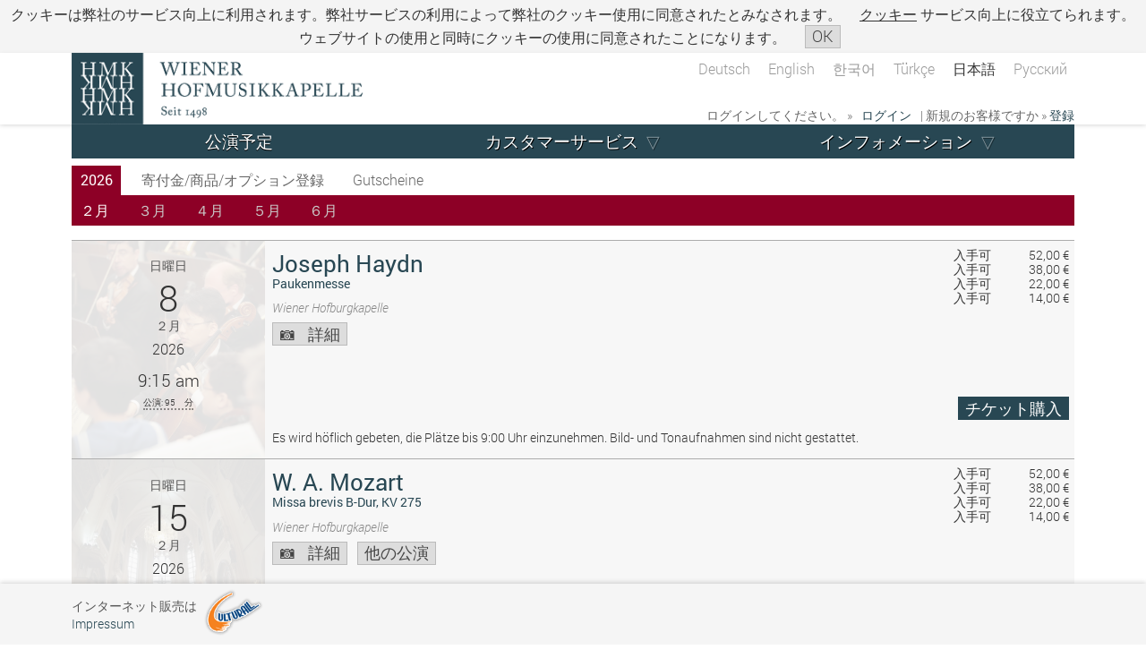

--- FILE ---
content_type: text/html; charset=UTF-8
request_url: https://www.culturall.com/ticket/hmk/performance_schedule.mc?view=month&year=2022&month=1&language=10&type=month_menu&process_mode=normal
body_size: 13730
content:
<!DOCTYPE html>
<html>
<head>
<!-- SIP .202.8 -->

  <title>Wiener Hofmusikkapelle</title>

  <meta charset="UTF-8" />
	<meta name="author" content="Culturall HandelsgmbH." />
  <meta name="description" content="Komödie am Kai/Culturall" />
  <meta name="keywords" content="Komödie am Kai/Culturall" />
  <meta name="viewport" content="width=device-width, initial-scale=1" />


	<link rel="stylesheet" type="text/css" href="/ticket/hmk/styles/jqueryui/jqueryui.mos" />
	<link rel="stylesheet" type="text/css" href="/ticket/hmk/styles/default.mos" />
	<link rel="stylesheet" type="text/css" href="/ticket/hmk/styles/performance_schedule.mos" />

  
<script type="text/javascript" src="/ticket/hmk/javascript/jquery/jquery.js"></script>
<script type="text/javascript" src="/ticket/hmk/javascript/jqueryui/jqueryui.js"></script>

<script type="text/javascript">
/* <![CDATA[ */
var js_time_begin = Math.floor((new Date().getTime())/1000);
var server_time_at_page_load = 1769968651;
window.global_ajax_requests_running = 0;
window.global_current_customer_number = '';
var $jQuery = jQuery.noConflict();
$jQuery.ajaxSetup({
	'timeout': 90000,
	'traditional': true,
	'cache': false,
	'type': 'POST',
	'headers':{
		'cache-control': 'no-cache'
	}
});
$jQuery(document).ajaxError(function (e, jqXHR, ajaxSettings, thrownError) {
    if (jqXHR.status === 0 || jqXHR.readyState === 0) {
      return;
    }
});
$jQuery('html').ajaxStart(function() {
	window.global_ajax_requests_running++;
	document.documentElement.style.cursor = 'progress';
});
$jQuery('html').ajaxComplete(function() {
	window.global_ajax_requests_running--;
	if (window.global_ajax_requests_running <= 0) {
		document.documentElement.style.cursor = 'auto';
		window.global_ajax_requests_running = 0;
	}
});
$jQuery(document).ready(function () {
	$jQuery(document).keyup(function(e) {
		if(e.keyCode === 27) {
			e.preventDefault();
		}
	});

  get_global_device_info(false);

  try {
		window.addEventListener('resize', function() {get_global_device_info(true);}, false);
  } catch (e) {}

  try {
    window.addEventListener('orientationchange', function () {get_global_device_info(true);});
  } catch (e) {}

  try {
    window.onresize = get_global_device_info(true);
  } catch (e) {}

  try {
    if (!navigator.cookieEnabled) {
      $jQuery('#enable_cookies_info').css('display', '');
    }
  } catch (e) {}




});
var tab_id;
try {
	tab_id = window.sessionStorage.getItem('tab_id');
	if (tab_id === null) {
		window.sessionStorage.setItem('tab_id', 'tab_id_'+parseInt(Math.random()*10000000000000000));
	}
	tab_id = window.sessionStorage.getItem('tab_id');
} catch (err) {
}

$jQuery.ajaxPrefilter(function (options, originalOptions, jqXHR) {
	if (options.processData == true) {

    var js_time_now = Math.floor((new Date().getTime())/1000);
    var seconds_since_page_load = (js_time_now-js_time_begin);

    options.data = jQuery.param($jQuery.extend(originalOptions.data||{}, {
      '___browser_tab_id': ((tab_id !== null)?tab_id:'not_supported'),
      '___client_time_at_ajax_request': js_time_now,
      '___seconds_since_page_load': seconds_since_page_load,
			'___server_time_at_page_load': server_time_at_page_load,
      '___random_page_generation_id': 5660336305
    }));
  }
});
function userAborted (requestObject) {
	if (((requestObject.status + requestObject.readyState) == 0) && (requestObject.statusText != "timeout")) {
		return true;
	}
  return false;
}
function isScrolledIntoView (elem, offset) {
	if (elem == null) {
		return false;
	}
	var docViewTop = $jQuery(window).scrollTop();
	var docViewBottom = docViewTop + $jQuery(window).height();

	var checkTop = docViewTop;
	var checkBottom = docViewBottom;

	if (typeof(offset) == 'number') {
		checkTop = (docViewTop-offset);
		checkBottom = (docViewBottom+offset);
	}

	var elemTop = $jQuery(elem).offset().top;
	var elemBottom = elemTop + $jQuery(elem).height();

	return ((elemTop <= checkBottom) && (elemBottom >= checkTop));
}
function scrollElementIntoView (elem, offset) {
  if ($jQuery(elem).length > 0) {
    if (!isScrolledIntoView(elem, offset*-1)) {
      var current_element_offset = $jQuery(elem).offset().top;

      $jQuery('body, html').stop().animate({ scrollTop: current_element_offset-offset }, 200);
    }
  }
}
function show_full_overlay_loader (text) {
	if ($jQuery('#_full_overlay_loader').length > 0) {
    $jQuery('#_full_overlay_loader_text').html(text);
  } else {
		$jQuery('body').prepend('<div id="_full_overlay_loader" style="top: 0;  left: 0;  width: 100vw;  height: 100vh;  z-index: 2000;  position: fixed;  background-color: rgba(0, 0, 0, 0.7); display: flex;  flex-flow:column nowrap;  justify-content: center;  align-items: center;  padding-top: 2%;"><div class="progress_bar_animation_container"><div></div></div><div id="_full_overlay_loader_text" style="text-align: center; font-size: 1.5em; text-shadow: 0 0.1em 0.1em #000; text-align: center; color: #FFF; line-height: 2em;">'+text+'</div></div>');
	}
}
function numPadButtonWithoutNumlock (event) {
	var returnval = false;
  try {
    if (event.code.substr(0, 6) == 'Numpad') {
      if (!event.key.match(/^\d$/)) {
        returnval = true;
      }
    }
  } catch (e) {}
  return returnval;
}
function hide_full_overlay_loader () {
	if ($jQuery('#_full_overlay_loader').length > 0) {
		$jQuery('#_full_overlay_loader').remove();
	}
}
function show_general_error_message_dialog (text, modal) {
	var new_error_message_dialog_id = '_error_message_dialog_'+parseInt(Math.random()*10000000000000000);
  $jQuery('body').prepend('<div id="'+new_error_message_dialog_id+'" style="display: none;"><div class="err">'+text+'</div></div>');
	$jQuery('#'+new_error_message_dialog_id).dialog({
		'dialogClass': '_general_error_message_dialog',
		'resizable': false,
    'width': 500,
		'title': 'ご注意ください！',
		'modal': modal,
		'buttons': [
			{
				'text': 'OK',
        'class': 'process',
				'click': function () {
					$jQuery(this).dialog('destroy');
				}
			}
		]
	});
}
function show_general_message_dialog (text, title, modal) {
	show_general_message_dialog(text, title, modal, null);
}
function show_general_message_dialog (text, title, modal, extraClasses) {
	show_general_message_dialog(text, title, modal, extraClasses, null);
}
function show_general_message_dialog (text, title, modal, extraClasses, eval_after_ok) {
	var new_general_message_dialog_id = '_general_message_dialog_'+parseInt(Math.random()*10000000000000000);
  $jQuery('body').prepend('<div id="'+new_general_message_dialog_id+'" style="display: none;"><div class="_general_message_dialog_content">'+text+'</div></div>');
	$jQuery('#'+new_general_message_dialog_id).dialog({
		'dialogClass': '_general_message_dialog'+(((extraClasses != null) && (extraClasses.length > 0))?' '+extraClasses:''),
		'resizable': false,
		'title': title,
		'modal': modal,
    'close': function (event, ui) {
      if (eval_after_ok != null) {
        try {
          $jQuery.globalEval(eval_after_ok);
        } catch (e) {}
      }
    },
		'buttons': [
			{
				'text': 'OK',
        'class': 'process',
				'click': function () {
					$jQuery(this).dialog('destroy');
          if (eval_after_ok != null) {
            try {
              $jQuery.globalEval(eval_after_ok);
            } catch (e) {}
          }
				}
			}
		]
	});
}
function show_general_question_dialog (text, title, modal, extraClasses, eval_after_option_1, eval_after_option_2, eval_after_close, option_1_text, option_2_text) {
	var new_general_question_dialog_id = '_general_question_dialog_'+parseInt(Math.random()*10000000000000000);
  $jQuery('body').prepend('<div id="'+new_general_question_dialog_id+'" style="display: none;"><div class="_general_question_dialog_content">'+text+'</div></div>');
	$jQuery('#'+new_general_question_dialog_id).dialog({
		'dialogClass': '_general_question_dialog'+(((extraClasses != null) && (extraClasses.length > 0))?' '+extraClasses:''),
		'resizable': false,
		'title': title,
		'width': '30em',
		'modal': modal,
    'close': function (event, ui) {
      if (eval_after_close != null) {
        try {
          $jQuery.globalEval(eval_after_close);
        } catch (e) {}
      }
    },
		'buttons': [
			{
				'text': option_1_text,
        'class': 'process',
				'click': function () {
					$jQuery(this).dialog('destroy');
          if (eval_after_option_1 != null) {
            try {
              $jQuery.globalEval(eval_after_option_1);
            } catch (e) {}
          }
				}
			},
			{
				'text': option_2_text,
				'click': function () {
					$jQuery(this).dialog('destroy');
          if (eval_after_option_2 != null) {
            try {
              $jQuery.globalEval(eval_after_option_2);
            } catch (e) {}
          }
				}
			}
		]
	});
}
function kill_iframe () {
  if (self != parent) {
    var new_location = self.location;

    var matched_location = self.location.href.match(/^https:\/\/.+/);
    if ((typeof(matched_location) !== 'undefined') && (matched_location !== null)) {
      var matched_args = self.location.href.match(/\?/);
      if ((typeof(matched_args) !== 'undefined') && (matched_args !== null)) {
        new_location = new_location+'&iframe_killed=1';
      } else {
        new_location = new_location+'?iframe_killed=1';
      }
    }

    parent.location = new_location;
  }
}
function open_center_overlay_iframe (url) {
  open_center_overlay_iframe(url, null);
}
function open_center_overlay_iframe (url, max_width_px) {
  if ((url == null) || (url.length == 0)) return ;
  if ($jQuery('#_center_iframe_overlay').length > 0) {
    $jQuery('#_center_iframe_overlay').remove()
  }

  try {stopCount();} catch (e) {}

  $jQuery('body').append('<div id="_center_iframe_overlay"><div id="_cio_container"'+((max_width_px != null)?' style="max-width: '+max_width_px+'px"':'')+'><div id="_cio_content"></div></div></div>');

  setTimeout(function () {$jQuery('#_cio_content').append('<iframe id="_center_iframe_overlay_iframe" name="cult_center_modal_iframe" src="'+url+'"></iframe>'); }, 30);
}
function get_global_device_info (reload) {

  if ((typeof(window.udi) !== 'Object') || reload) {
    window.udi = new Object();

    window.udi.touchEnabled = false;
    window.udi.touchPoints = -1;
    window.udi.hasMouse = false;

    window.udi.innerHeightPx = -1;
    window.udi.innerWidthPx = -1;
    window.udi.innerDiameterPx = -1;

    window.udi.screenHeightPx = -1;
    window.udi.screenWidthPx = -1;
    window.udi.screenDiameterPx = -1;

    window.udi.browserName = 'unknown';
    window.udi.browserCodeName = 'unknown';
    window.udi.browserVersion = 'unknown';
    window.udi.platform = 'unknown';

    window.udi.os = 'unknown';

    window.udi.is_culturall_app = false;
    window.udi.culturall_app_type = 'unknown';
    window.udi.is_culturall_app_android = false;
    window.udi.is_culturall_app_ios = false;

    window.udi.deviceType = 'unknown';


    try {
      if ("maxTouchPoints" in navigator) {
        window.udi.touchEnabled = navigator.maxTouchPoints > 0;
        window.udi.touchPoints = navigator.maxTouchPoints;
      } else if ("msMaxTouchPoints" in navigator) {
        window.udi.touchEnabled = navigator.msMaxTouchPoints > 0;
        window.udi.touchPoints = navigator.msMaxTouchPoints;
      } else {
        var mQ = window.matchMedia && matchMedia("(pointer:coarse)");
        if (mQ && mQ.media === "(pointer:coarse)") {
          window.udi.touchEnabled = !!mQ.matches;
        } else if ('orientation' in window) {
          window.udi.touchEnabled = true;
        } else {
          var UA = navigator.userAgent;
          window.udi.touchEnabled = (
            /\b(BlackBerry|webOS|iPhone|IEMobile)\b/i.test(UA) ||
            /\b(Android|Windows Phone|iPad|iPod)\b/i.test(UA)
          );
        }
      }

      if (window.udi.hasOwnProperty('touchEnabled') && !window.udi.hasOwnProperty('touchEnabled')) {
        window.udi.touchPoints = 1;
      }
    } catch (e) { window.udi.error_touch = e.message; }


    try {
      if (matchMedia('(pointer:fine)').matches) {
        window.udi.hasMouse = true;
      } else {
        window.udi.hasMouse = false;
      }
    } catch (e) { window.udi.error_mouse = e.message; }



    try {
      window.udi.innerHeightPx = window.innerHeight;
      window.udi.innerWidthPx = window.innerWidth;
      window.udi.innerDiameterPx = Math.round(Math.sqrt(Math.pow(window.innerHeight, 2)+Math.pow(window.innerWidth, 2)));

      window.udi.screenHeightPx = window.screen.height;
      window.udi.screenWidthPx = window.screen.width;
      window.udi.screenDiameterPx = Math.round(Math.sqrt(Math.pow(window.screen.height, 2)+Math.pow(window.screen.width, 2)));
    } catch (e) { window.udi.error_dimensions = e.message; }


    try {
      window.udi.browserName = navigator.appName;
      window.udi.browserCodeName = navigator.appCodeName;
      window.udi.browserVersion = navigator.appVersion;
      window.udi.platform = navigator.platform;
    } catch (e) { window.udi.error_browser = e.message; }


    try {
      if (navigator.appVersion.indexOf("X11") != -1) window.udi.os = 'unix';
      if (navigator.appVersion.indexOf("Linux") != -1) window.udi.os = 'linux';
      if (navigator.appVersion.indexOf("Win") != -1) window.udi.os = 'windows';
      if (navigator.appVersion.indexOf("Mac") != -1) window.udi.os = 'macos';
      if (navigator.appVersion.indexOf("Android") != -1) window.udi.os = 'android';
      if (
            (   navigator.appVersion.match(/(iPad)/) ||
                (navigator.platform === 'MacIntel' && navigator.maxTouchPoints > 1)
            ) ||
            (
              navigator.appVersion.match(/(iPhone)/) ||
              navigator.appVersion.match(/(iPod)/)
            )
          ) {
        window.udi.os = 'ios';
      }
    } catch (e) { window.udi.error_os = e.message; }




    try {


      if (typeof(CulturallApp) !== 'undefined') {
        window.udi.is_culturall_app = true;
        window.udi.os = 'android';
      } else if (
        (typeof(window) !== 'undefined') &&
        (typeof(window.webkit) !== 'undefined') &&
        (typeof(window.webkit.messageHandlers) !== 'undefined') &&
        (typeof(window.webkit.messageHandlers.webViewComm) !== 'undefined')
      ) {
        window.udi.is_culturall_app = true;
        window.udi.os = 'ios';
      }

      if (window.udi.is_culturall_app && (window.udi.os === 'android')) {
        window.udi.is_culturall_app_android = true;
      } else { window.udi.is_culturall_app_android = false; }

      if (window.udi.is_culturall_app && (window.udi.os === 'ios')) {
        window.udi.is_culturall_app_ios = true;
      } else { window.udi.is_culturall_app_ios = false; }
    } catch (e) { window.udi.error_app = e.message; }






    try {
      window.udi.deviceType = 'desktop';
      if (  (!window.udi.hasMouse && window.udi.touchEnabled) ||
            (window.udi.culturall_app)
      ) {
        window.udi.deviceType = 'mobile';
      }
    } catch (e) { window.udi.error_device_type = e.message; }







    try {
      if (!navigator.cookieEnabled) {
        window.udi.cookiesDisabled = true;
      } 
    } catch (e) { window.udi.error_cookiesDisabled = e.message; }



    if (!reload) {
      $jQuery.ajax({
        'url': '/ticket/hmk/ajax/device_info.mc',
        'dataType': 'json',
        'data': {
          'get': 'set_device_info',
          'device_info_json_string': JSON.stringify(window.udi)
        },
        'beforeSend': function() {},
        'success': function(json) {
          if (typeof(json.script) != 'undefined') $jQuery.globalEval(json.script);
        },
        'error': function(requestObject, statusText, exceptionObject) {}
      });
    }

  }



  return window.udi;
}
/* ]]> */
</script>





	<script type="text/javascript">
	/* <![CDATA[ */
	$jQuery(document).ready(function() {
		var element_counter = 0;
		switch_to_right_align_after_elements = 2;
		$jQuery('#menu > ul > li').each(function (index, li_element) {
			if (element_counter >= switch_to_right_align_after_elements) {
				$jQuery(li_element).addClass('align_from_right');
			} else {
				$jQuery(li_element).addClass('align_from_left');
			}
			element_counter++;
		});


		$jQuery('body').prepend('<div id="em_checker_temp" style="width: 1em; visibility: hidden;"></div>');
		var em1_pixelsize = document.getElementById('em_checker_temp').clientWidth;
		var ww = document.body.clientWidth;
		$jQuery('#em_checker_temp').remove();
		if (false || ((ww/em1_pixelsize) < 49)) {
			$jQuery("#menu li.expand > div > span.text_only > span, #menu li.expand > div > span > a").click(function(event) {
				event.preventDefault();
				$jQuery(this).parents('li').first().toggleClass('hover');
			});
		}
		if ($jQuery('.ticket_help_teaser').length) {
			$jQuery('.ticket_help_teaser').prepend('<div class="ticket_help_teaser_toggle" onclick="toggle_ticket_help_teaser();">X</div>');
			if ((ww/em1_pixelsize) < 78) {
				setTimeout(function () {
					$jQuery('.ticket_help_teaser').addClass('highlighted ticket_help_teaser_toggled')
					$jQuery('.ticket_help_teaser').switchClass('highlighted', '', 100, function () {
						$jQuery('.ticket_help_teaser').switchClass('', 'highlighted', 100, function () {
							$jQuery('.ticket_help_teaser').switchClass('highlighted', '', 100, function () {
							});
						});
					});
				}, 20000);
			} else {
				$jQuery('.ticket_help_teaser').addClass('ticket_help_teaser_toggled');
			}
		}

	});

	function toggle_ticket_help_teaser () {
		$jQuery('.ticket_help_teaser').toggleClass('ticket_help_teaser_toggled');
	}

	function toggle_menu () {
		$jQuery('#menu_container').toggleClass('menu_toggled');
	}

	/* ]]> */
	</script>


</head>
<body id="body" class="process_mode_normal desktop">
<div class="cookie_info_box" id="cookie_info_box">
<p>クッキーは弊社のサービス向上に利用されます。弊社サービスの利用によって弊社のクッキー使用に同意されたとみなされます。 <a href="javascript: void(0);" onclick="$jQuery('#cookie_info_box_additional_info').show('blind'); $jQuery('#cookie_info_box').addClass('cookie_info_box_additional_info_open'); return false;">クッキー</a> <span class="extra_note">サービス向上に役立てられます。ウェブサイトの使用と同時にクッキーの使用に同意されたことになります。
</span> <a href="javascript: void(0);" onclick="$jQuery.ajax({type: 'POST', url: '/ticket/hmk/ajax/cookie.mc', data: ({'get' : 'set_hide_cookie_info', 'hide': 1})}); $jQuery('#cookie_info_box').hide('blind'); try {$jQuery('#body').addClass('cookie_info_hidden')} catch (e) {}; return false;" class="button"><span>OK</span></a></p>
<div class="additional_info" id="cookie_info_box_additional_info" style="display:none;">
<h1>インフォメーション</h1>
<p>お客様が弊社ウェブサイトをお使いになり、お客様のブラウザもしくはその他のアプリケーションにおいてクッキーが許可されている場合、弊社の商品およびサービスの利用およびクッキーの使用に同意されたものとみなされます。</p>
<h1>弊社のクッキー使用方針</h1>
<p>クッキーは、お客様のPCのハードディスクもしくはその他の端末に保存される特別なテキスト・インフォメーションです。クッキーとは、弊社のシステムがユーザーとその機器を認識するための略式のＩＤ番号です。</p>
<p>　他の使用目的:</p>
<ul>
<li>買い物カゴに入れられたチケットおよび商品</li>
<li>各ユーザーのログイン</li>
<li>ユーザーのご希望に応じたカスタマーサービス</li>
<li>安全確保</li>
<li>詐欺行為の防止</li>
</ul>
<p>クッキーを使って弊社の全サービスをご利用いただけます。<br/>
クッキー不起動の設定をされた場合、チケットを買い物カゴに入れる、もしくは申し込みを必要とする他のサービスを利用することが出来ません。</p>
<h1>ブラウザの設定</h1>
<p>お客様のブラウザでクッキーの許可、不許可もしくは詳細についての設定をご覧いただけます。</p> 
</div>
</div>


	<div id="main_container">
		<div id="main">
			<div id="header_container">
				<div id="header">
					<div id="header_top_container">
						<div id="header_top">
							<div id="header_top_logo"></div>
							<div id="header_top_text">Wiener Hofmusikkapelle</div>
							<div class="language_select_container">
								<div class="language_select">
									<div class="language_select_links">
										<a  href="/ticket/hmk/performance_schedule.mc?month=1&amp;language=1&amp;type=month_menu&amp;year=2022&amp;view=month&amp;process_mode=normal">Deutsch</a>										<a  href="/ticket/hmk/performance_schedule.mc?month=1&amp;language=2&amp;type=month_menu&amp;year=2022&amp;view=month&amp;process_mode=normal">English</a>										<a  href="/ticket/hmk/performance_schedule.mc?view=month&amp;process_mode=normal&amp;type=month_menu&amp;year=2022&amp;language=8&amp;month=1">&#xD55C;&#xAD6D;&#xC5B4;</a>										<a  href="/ticket/hmk/performance_schedule.mc?view=month&amp;process_mode=normal&amp;type=month_menu&amp;year=2022&amp;language=7&amp;month=1">T&uuml;rk&ccedil;e</a>										<a  class="selected" href="/ticket/hmk/performance_schedule.mc?type=month_menu&amp;year=2022&amp;process_mode=normal&amp;view=month&amp;month=1&amp;language=10">&#x65E5;&#x672C;&#x8A9E;</a>										<a  href="/ticket/hmk/performance_schedule.mc?language=11&amp;month=1&amp;process_mode=normal&amp;view=month&amp;year=2022&amp;type=month_menu">&#x420;&#x443;&#x441;&#x441;&#x43A;&#x438;&#x439;</a>									</div>
								</div>
							</div>
						<div class="loginTeaser not_logged_in">
<span class="please_login_text">ログインしてください。 &raquo;</span> <a href="/ticket/hmk/login.mc?process_mode=normal" class="login_teaser_link_to_login"><span>ログイン</span></a> <span class="new_customer_text">| 新規のお客様ですか &raquo;</span> <a href="/ticket/hmk/new_user.mc?process_mode=normal" class="login_teaser_link_to_register"><span>登録</span></a>
</div>
						</div>
					</div>

					<div id="menu_container">
						<div id="menu_toggle">
							<div id="headline_container"><div id="headline">Hofmusikkapelle</div></div>
							<a id="menu_service" href="javascript: void(0);" onclick="toggle_menu(); return false;"><span>&#9776;</span></a>
						</div>
						<div class="loginTeaser not_logged_in">
<span class="please_login_text">ログインしてください。 &raquo;</span> <a href="/ticket/hmk/login.mc?process_mode=normal" class="login_teaser_link_to_login"><span>ログイン</span></a> <span class="new_customer_text">| 新規のお客様ですか &raquo;</span> <a href="/ticket/hmk/new_user.mc?process_mode=normal" class="login_teaser_link_to_register"><span>登録</span></a>
</div>
						<div class="language_select_container">
							<div class="language_select">
								<div class="language_select_links">
							<a  href="/ticket/hmk/performance_schedule.mc?year=2022&amp;type=month_menu&amp;process_mode=normal&amp;view=month&amp;month=1&amp;language=1">Deutsch</a>							<a  href="/ticket/hmk/performance_schedule.mc?language=2&amp;month=1&amp;process_mode=normal&amp;view=month&amp;type=month_menu&amp;year=2022">English</a>							<a  href="/ticket/hmk/performance_schedule.mc?month=1&amp;language=8&amp;type=month_menu&amp;year=2022&amp;view=month&amp;process_mode=normal">&#xD55C;&#xAD6D;&#xC5B4;</a>							<a  href="/ticket/hmk/performance_schedule.mc?type=month_menu&amp;year=2022&amp;process_mode=normal&amp;view=month&amp;month=1&amp;language=7">T&uuml;rk&ccedil;e</a>							<a  class="selected" href="/ticket/hmk/performance_schedule.mc?view=month&amp;process_mode=normal&amp;year=2022&amp;type=month_menu&amp;language=10&amp;month=1">&#x65E5;&#x672C;&#x8A9E;</a>							<a  href="/ticket/hmk/performance_schedule.mc?view=month&amp;process_mode=normal&amp;year=2022&amp;type=month_menu&amp;language=11&amp;month=1">&#x420;&#x443;&#x441;&#x441;&#x43A;&#x438;&#x439;</a>								</div>
							</div>
						</div>
						<div id="menu"><ul><li class="first parent"><div><span><a href="/ticket/hmk/performance_schedule.mc">公演予定</a></span></div></li><li class="expand"><div><span><a href="/ticket/hmk/cc/">カスタマーサービス</a></span><ul><li class="first"><div><span><a href="/ticket/hmk/cc/reprint_bill.mc">決算書再発行</a></span></div></li><li><div><span><a href="/ticket/hmk/cc/reprint_ticket.mc">チケット再発行</a></span></div></li><li><div><span><a href="/ticket/hmk/cc/manage_print_ticket_user.mc">招待客変更</a></span></div></li><li><div><span><a href="/ticket/hmk/cc/purchase_overview.mc">ブッキング一覧</a></span></div></li><li><div><span><a href="/ticket/hmk/cc/confirm_delivered_ticket.mc">チケット受取りをコンファーム</a></span></div></li><li><div><span><a href="/ticket/hmk/cc/cancel_tickets.mc">キャンセル</a></span></div></li><li class="expand"><div><span><a href="/ticket/hmk/">委託再販</a></span><ul><li class="first"><div><span><a href="/ticket/hmk/cc/commission_ticket_manager.mc">チケット手数料販売</a></span></div></li><li class="last"><div><span><a href="/ticket/hmk/cc/sold_commission_tickets_overview.mc">販売済の全チケット
</a></span></div></li></ul>
</div></li></ul>
</div></li><li class="expand"><div><span class="text_only"><span>インフォメーション</span></span><ul><li class="first"><div><span><a href="/ticket/hmk/static/terms/10.mc">規約・約款</a></span></div></li><li><div><span><a href="/ticket/hmk/static/data_privacy.mc">プライバシーポリシー </a></span></div></li><li><div><span><a href="/ticket/hmk/static/instructions_sp.mc">インターネット購入</a></span></div></li><li><div><span><a href="/ticket/hmk/static/browser_settings.mc">ブラウザ設定</a></span></div></li></ul>
</div></li></ul>

</div>
					</div>
				</div>
			</div>
			<div id="content_container">
				<div class="ticket">
					
					<noscript><div class="errormsg"><div>注意: JavaScriptが起動されていません<br/>規則正しい機能性のためJavaScriptは必要です。<br/><br/>ブラウザの設定においてJavascriptを起動してください。<br/>技術上の質問は、あなたのAdministratorお尋ねください。</div></div></noscript>

					<div class="teasers first_teasers">
						<div class="shopping_cart_teaser empty">
	<span class="scsmall"></span>
	<div class="shopping_cart_count"></div>
	<div class="shopping_cart_time hover_tooltip_element"  style="display: none;"><span class="circular_loading_animation"><svg class="cla_circular" viewBox="25 25 50 50"><circle class="cla_path" cx="50" cy="50" r="20" fill="none" stroke-width="5" stroke-miterlimit="10"/></svg></span></div>
</div>
<div class="shopping_cart_mini"></div>

<script type="text/javascript">
/* <![CDATA[ */
var shopping_cart_teaser_ajax_count = 0;
var shopping_cart_teaser_error_count = 0;


$jQuery('.shopping_cart_time').tooltip({
	'items': '*',
	'tooltipClass': 'shopping_cart_teaser_tooltip',
	'position': { 'my': 'right top', 'at': 'right+20px bottom+20px', 'collision': 'flip' },
  'content': '<div class=\"shopping_cart_teaser_tooltip_content\"><div class=\"_shopping_cart_teaser\"><p>チケット/商品は、一時的に留保されています。</p><table class=\"time_box\"><tbody><tr><th>次のクリックまで</th><td class=\"countdown\"></td></tr><tr><th>全残り数</th><td class=\"time_left\"></td></tr></tbody></table></div></div>'
});






function shopping_cart_teaser_content() {
	if (shopping_cart_teaser_ajax_count == 0) {
		shopping_cart_teaser_ajax_count++;

		var args = new Object();
		args['get'] = 'shopping_cart_teaser_details';
		

		$jQuery.ajax({
			'type': "POST",
			'url': '/ticket/hmk/ajax/shopping_cart_teaser.md',
			'dataType': 'json',
			'cache': 'false',
			'data': args,
			'beforeSend': function ()	{ stopCount();
															},
			'success': function (json)	{
				shopping_cart_teaser_ajax_count--;

				if (typeof(json.shopping_cart_teaser_content) !== 'undefined')	{
					if (typeof(json.shopping_cart_teaser_content.script) !== 'undefined') $jQuery.globalEval(json.shopping_cart_teaser_content.script);
				}

				try {
					if (typeof(json.shopping_cart_mini) !== 'undefined')	{
						set_shopping_cart_footer(json.shopping_cart_mini);
					}
				} catch (err) {}
			},
			'error':	function (requestObject, statusText, exceptionObject)	{
				shopping_cart_teaser_ajax_count--;
				setTimeout(function () {
					shopping_cart_teaser_error_count++;
					if (shopping_cart_teaser_error_count < 10) {
						shopping_cart_teaser_content();
					}
				}, 3000);
			}
		});
	}
};

var countdown;
var time_left;
var shopping_cart_teaser_thread;

function Countdown(cd, tl) {
	countdown = cd;
	time_left = tl;
	stopCount();
	Count();
};

function Count() {
	var countdown_s;
	var countdown_h = Math.floor(countdown/3600);
	var countdown_m = Math.floor((countdown - (countdown_h * 3600))/60);
	var display_countdown;

	countdown_s = (countdown-(countdown_h*3600))%60;
	if (countdown_s < 10) {countdown_s = "0"+countdown_s;}
	if (countdown_h > 0) {
		if (countdown_m < 10) {countdown_m = "0"+s;}
		display_countdown = countdown_h+":"+countdown_m+":"+countdown_s;
	} else {
		display_countdown = countdown_m+":"+countdown_s;
	}

	var time_left_s;
	var time_left_h = Math.floor(time_left/3600);
	var time_left_m = Math.floor((time_left - (time_left_h * 3600))/60);
	var display_time_left;
	time_left_s = (time_left-(time_left_h*3600))%60;
	if (time_left_s < 10) {time_left_s = "0"+time_left_s;}
	if (time_left_h > 0) {
		if (time_left_m < 10) {time_left_m = "0"+s;}
		display_time_left = time_left_h+":"+time_left_m+":"+time_left_s;
	} else {
		display_time_left = time_left_m+":"+time_left_s;
	}

	var element_cd = document.getElementById('countdown');
	var element_tl = document.getElementById('time_left');
	if (element_cd) { element_cd.innerHTML = display_countdown; }
  if (element_tl) { element_tl.innerHTML = display_time_left; }

  $jQuery('.countdown').html(display_countdown+'分');
  $jQuery('.time_left').html(display_time_left+'分');


	if (countdown <= 120) {
		if (countdown%2 && (countdown > 110  || (countdown > 50 && countdown < 60) || countdown < 10) ) {
			$jQuery('.shopping_cart_time').html('&nbsp;');
		}else {
			$jQuery('.shopping_cart_time').html("残り"+display_countdown+" 分");
		}
	} else if (countdown >= 0) {
		$jQuery('.shopping_cart_time').html("留保時間"+display_countdown+"　分");
	}

	countdown--;
	time_left--;
	if (countdown == -1) { // damit 0 selbst noch angezeigt wird
		document.location.href='/ticket/hmk/shopping_cart.mc?action=delete_shopping_cart&amp;timeout=1';
	} else {
		shopping_cart_teaser_thread = window.setTimeout('Count()',1000);
	}
};

function stopCount() {
	window.clearTimeout(shopping_cart_teaser_thread);
};

$jQuery(document).ready(function () {
	shopping_cart_teaser_content();
});
/* ]]> */
</script>

						<div class="buying_process_bigbutton">
							

						</div>
					</div>
					<div class="content performance_schedule">
						<div id="enable_cookies_info" class="warningmsg" style="display: none;"><div>Um diese Webseite nutzen zu können stellen Sie bitte sicher, dass ihr Browser Cookies akzeptiert.</div></div>
<div class="info_text "></div><script type="text/javascript">
/* <![CDATA[ */

if (window.check_performance_scroll_timeout_diff == null) {
	window.check_performance_scroll_timeout_diff = 0;
}


function check_performance_scroll_timeout (diff) {
	if (typeof(window.performances_pbutton_ajax) != 'undefined') {
		window.check_performance_scroll_timeout_diff += diff;
		if (window.check_performance_scroll_timeout_diff <= 0) {
			window.check_performance_scroll_timeout_diff = 0;
			$jQuery.each(window.performances_pbutton_ajax, function (performance_id, performance_object) {
				if (isScrolledIntoView(document.getElementById('sv_performance_'+performance_id), 150)) {
					if ((typeof(performance_object['livestream_datetime_loaded_status']) != 'undefined') && (performance_object['livestream_datetime_loaded_status'] == 'unloaded')) {
						load_datetime_from_performance(performance_object['args']['id'],	performance_object['args']['dom_id']);
					}

					if (performance_object['status'] != 'unloaded') return true;

					if (document.getElementById('performance_'+performance_id+'_purchase_button') != null) {
						get_performance(document.getElementById('performance_'+performance_id+'_purchase_button'),
							performance_object['args']['selling_mode'],
							performance_object['args']['show_prices'],
							performance_object['args']['show_purchase_link'],
							performance_object['args']['show_details_link'],
							performance_object['args']['show_work_performances_link'],
							performance_object['args']['id'],
							performance_object['args']['dom_id'],
							performance_object['args']['additional_offer']
						);

					}

					if ($jQuery('.vorst_logo_image_div#vorst_logo_'+performance_object['args']['dom_id']+performance_object['args']['id']).length) {
						var img_element = $jQuery('.vorst_logo_image_div#vorst_logo_'+performance_object['args']['dom_id']+performance_object['args']['id']);
						var parent_element = $jQuery(img_element.closest('.vorst_logo'));

						if (parent_element.hasClass('not_loaded_yet') && parent_element.is(':visible')) {
							img_element.css('background-image', 'url('+img_element.attr('data-original')+')');
							parent_element.removeClass('not_loaded_yet');
						}
					}
				}
			});
		} else if (diff == 1) {
			setTimeout(function () {
				check_performance_scroll_timeout(-1);
			}, 500);
		}
	}
}

$jQuery(window).scroll(function() {
	check_performance_scroll_timeout(1);
});

function set_image_resize (jQuery_img_element, crop) {
	var parent_element = $jQuery(jQuery_img_element).parent();
	parent_width = parent_element.width();
	parent_height = parent_element.height();
	var parent_relation = parent_width/parent_height;
	var image_element = $jQuery(jQuery_img_element);
	var image = new Image();
	image.src = image_element[0].src;
	var img_relation = image.width/image.height;
	var rel_relation = img_relation/parent_relation;


	if (typeof(window.set_image_resize_date) === 'undefined') {
		window.set_image_resize_date = new Object();
	}

	if (typeof(window.set_image_resize_date['sv_performance__'+$jQuery(jQuery_img_element).attr('id')]) === 'undefined') {
		window.set_image_resize_date['sv_performance__'+$jQuery(jQuery_img_element).attr('id')] = new Object();
		window.set_image_resize_date['sv_performance__'+$jQuery(jQuery_img_element).attr('id')]['parent_width'] = parent_width;
		window.set_image_resize_date['sv_performance__'+$jQuery(jQuery_img_element).attr('id')]['parent_height'] = parent_height;
		setTimeout(function () {check_images_resize_after_ajax(jQuery_img_element, crop, 10)}, 1000);
	}

	var position_correction_percent = 0;
	if (crop) {
		$jQuery(parent_element).addClass('crop');
	}
	if (img_relation < parent_relation) {
		parent_element.removeClass("resize-y").addClass("resize-x");
		if (crop) {
			position_correction_percent = ((((parent_relation / img_relation)*100)-100)/2);
			image_element.css('top','-'+position_correction_percent+'%');
			image_element.css('left', '0');
		} else {
			position_correction_percent = ((((img_relation / parent_relation)*100)-100)/2);
			image_element.css('left',(position_correction_percent*-1)+'%');
			image_element.css('top', '0');
		}
	} else {
		parent_element.removeClass("resize-x").addClass("resize-y");
		if (crop) {
			position_correction_percent = ((((img_relation / parent_relation)*100)-100)/2);
			image_element.css('left','-'+position_correction_percent+'%');
			image_element.css('top', '0');
		} else {
			position_correction_percent = ((((parent_relation / img_relation)*100)-100)/2);
			image_element.css('top',(position_correction_percent*-1)+'%');
			image_element.css('left', '0');
		}
	}
}

function check_images_resize_after_ajax (jQuery_img_element, crop, tries_left) {
	if ((window.global_ajax_requests_running <= 0) || tries_left <= 1) {
		if (typeof(window.set_image_resize_date['sv_performance__'+$jQuery(jQuery_img_element).attr('id')]) != 'undefined') {
			var parent_element = $jQuery(jQuery_img_element).parent();
			parent_width = parent_element.width();
			parent_height = parent_element.height();

			if ((window.set_image_resize_date['sv_performance__'+$jQuery(jQuery_img_element).attr('id')]['parent_width'] != parent_width) || (window.set_image_resize_date['sv_performance__'+$jQuery(jQuery_img_element).attr('id')]['parent_height'] != parent_height)) {

        set_image_resize(jQuery_img_element, crop);
      } else {
				setTimeout(function () { check_images_resize_after_ajax(jQuery_img_element, crop, 0);}, 1000);
			}
		} else {
			if (tries_left >= 1) {
				setTimeout(function () { check_images_resize_after_ajax(jQuery_img_element, crop, (tries_left-1));}, 1000);
			}
		}
	} else {
		if (tries_left >= 1) {
			setTimeout(function () { check_images_resize_after_ajax(jQuery_img_element, crop, (tries_left-1));}, 1000);
		}
	}
}

var temporary_disable_purchase_button_timeout_in_seconds = 30;
function temporary_disable_purchase_button (id, element) {
  var button_div_id = 'performance_'+id+'_purchase_button';

  try {
    if ((element != null) && ($jQuery(element).length > 0)) {
      button_div_id = $jQuery(element).parent().attr('id');
    }
  } catch (e) {}

	setTimeout(function () {
		$jQuery('#'+button_div_id+' a.purchase_button').each(function() {
			disableButtonByElement(this);
		});
	}, 100);
	setTimeout(function () {
		$jQuery('#'+button_div_id+' a.purchase_button').each(function() {
			enableButtonByElement(this);
		});
	}, (temporary_disable_purchase_button_timeout_in_seconds*1000));
}


function enable_all_purchase_buttons () {
  $jQuery('a.purchase_button.button_disabled').each(function() {
    enableButtonByElement(this);
  });
}

$jQuery(window).on('pageshow', function() {
  enable_all_purchase_buttons();
});



function close_details (id) {
	$jQuery('#details_'+id).hide('blind', null, null, function() {
		$jQuery('#details_row_'+id).css('display', 'none');
		$jQuery('#details_'+id).html('');
	});
}

function details_click (id, vorst_num, e) {
	if($jQuery('#details_row_'+id).css('display') && $jQuery('#details_row_'+id).css('display') == 'block' && document.getElementById('details_'+id+'_details')){
		$jQuery('#details_'+id).hide('blind', null, null, function() {
			$jQuery('#details_row_'+id).css('display', 'none');
			$jQuery('#details_'+id).css('display', 'none');
			$jQuery('#details_'+id).html('');
			$jQuery('#sv_performance_'+id+' > .details').removeClass('details_open');
			$jQuery('#sv_performance_'+id+' > .details').removeClass('more_performances_open');
		});
	} else {
		if(document.getElementById('details_'+id+'_performances')){
			$jQuery('#details_'+id).hide('blind', null, null, function(){$jQuery('#details_'+id).css('display', 'none');});
		}

		$jQuery('#details_row_'+id).css('display', 'block');
		$jQuery('#details_loader_'+id).css('display', 'block');
		document.getElementById('details_loader_'+id).innerHTML = '<div class="progress_bar_animation_container"><div></div></div>';

		$jQuery.ajax({
			'type': 'POST',
			'url': "/ticket/hmk/ajax/performance.md",
			'data': ({
				'get': 'details'
				, 'dom_id': id
				, 'vorst_num': vorst_num
				, 'cache_self': "1"
			}),
			'beforeSend': function(){},
			'success': function(data){
				$jQuery('#details_'+id).html(data);
				$jQuery('#details_'+id).show('blind');
				$jQuery('#details_loader_'+id).css('display', 'none');
				$jQuery('#sv_performance_'+id+' > .details').addClass('details_open');
				$jQuery('#sv_performance_'+id+' > .details').removeClass('more_performances_open');
				setTimeout(function () {check_performance_scroll_timeout(1);}, 1100);
			},
			'error': function(requestObject, statusText, exceptionObject){
				$jQuery('#details_'+id).html('エラーが発生しました。後ほど、やり直して下さい。');
				$jQuery('#details_'+id).show('blind');
				$jQuery('#details_loader_'+id).css('display', 'none');
			}
		});

		$jQuery('#close_'+id).css('display', 'block');
		if (!isScrolledIntoView(document.getElementById('details_row_'+id), -300)) {
			var yoff=0;
			if (self.pageYOffset) {
				yoff = self.pageYOffset;
			} else if (document.documentElement && document.documentElement.scrollTop) {
				yoff = document.documentElement.scrollTop;
			} else if (document.body) {
				yoff = document.body.scrollTop;
			}
			if (navigator.appName != "Opera")	$jQuery('html, body').animate({scrollTop: yoff+300}, 500);
			else $jQuery('html').animate({scrollTop: yoff+300}, 500);
		}
	}
}

function more_performances (id, vorst_num, e) {
	if ($jQuery('#details_row_'+id).css('display') && ($jQuery('#details_row_'+id).css('display') == 'block') && document.getElementById('details_work_performances_'+id+'_performances')) {
		$jQuery('#details_'+id).hide('blind', null, null, function() {
			$jQuery('#details_row_'+id).css('display', 'none');
			$jQuery('#details_'+id).css('display', 'none');
			$jQuery('#details_'+id).html('');
			$jQuery('#sv_performance_'+id+' > .details').removeClass('more_performances_open');
			$jQuery('#sv_performance_'+id+' > .details').removeClass('details_open');
		});
	} else {
		if(document.getElementById('details_'+id+'_details')){
			$jQuery('#details_'+id).hide('blind', null, null, function(){$jQuery('#details_'+id).css('display', 'none');});
		}

		$jQuery('#details_row_'+id).css('display', 'block');
		$jQuery('#details_loader_'+id).css('display', 'block');
		document.getElementById('details_loader_'+id).innerHTML = '<div class="progress_bar_animation_container"><div></div></div>';

		$jQuery.ajax({
			'type': "POST",
			'url': '/ticket/hmk/ajax/performance.md',
			'data': ({
				'get': 'work_performances'
				, 'id': id
				, 'vorst_num': vorst_num
				
				, 'selling_mode': "Vorverkauf"
				
				, 'cache_self': "1"
			}) ,
			'success': function(data){
				$jQuery('#details_'+id).html(data);
				$jQuery('#details_'+id).show('blind');
				$jQuery('#details_loader_'+id).css('display', 'none');
				check_performance_scroll_timeout(0);
				setTimeout(function () {check_performance_scroll_timeout(1);}, 1100);
				$jQuery('#sv_performance_'+id+' > .details').addClass('more_performances_open');
				$jQuery('#sv_performance_'+id+' > .details').removeClass('details_open');
			},
			'error': function(requestObject, statusText, exceptionObject){
				$jQuery('#details_'+id).html('エラーが発生しました。後ほど、やり直して下さい。');
				$jQuery('#details_'+id).show('blind');
				$jQuery('#details_loader_'+id).css('display', 'none');
			}
		});

		$jQuery('#close_'+id).css('display', 'block');
		if (e != null) {
			if (!isScrolledIntoView(document.getElementById('details_row_'+id), -300)) {
				var yoff=0;
				if (self.pageYOffset) {
					yoff = self.pageYOffset;
				}else if (document.documentElement && document.documentElement.scrollTop){
					yoff = document.documentElement.scrollTop;
				}else if (document.body){
					yoff = document.body.scrollTop;
				}
				if (navigator.appName != "Opera")	$jQuery('html, body').animate({scrollTop: yoff+300}, 2000);
				else $jQuery('html').animate({scrollTop: yoff+300}, 2000);
			}
		}
	}
}






function details_and_more_performances (id, vorst_num, e) {
	if ($jQuery('#details_'+id).html().length > 0) {
    $jQuery('#details_'+id).hide('blind', null, null, function() {
			$jQuery('#details_row_'+id).css('display', 'none');
			$jQuery('#details_'+id).css('display', 'none');
			$jQuery('#details_'+id).html('');
		});
  } else {
		$jQuery('#details_row_'+id).css('display', 'block');
		$jQuery('#details_loader_'+id).css('display', 'block');
		document.getElementById('details_loader_'+id).innerHTML = '<div class="progress_bar_animation_container"><div></div></div>';

		$jQuery.ajax({
			'type': "POST",
			'url': '/ticket/hmk/ajax/performance.md',
			'data': ({
				'get': 'work_performances_and_details'
				, 'id': id
				, 'vorst_num': vorst_num
				
				, 'selling_mode': "Vorverkauf"
				, 'cache_self': "1"
			}) ,
			'success': function(data){
				$jQuery('#details_'+id).html(data);
				$jQuery('#details_'+id).show('blind'); $jQuery('#details_loader_'+id).css('display', 'none');
				check_performance_scroll_timeout(0);
				setTimeout(function () {check_performance_scroll_timeout(1);}, 1100);
			},
			'error': function(requestObject, statusText, exceptionObject){
				$jQuery('#details_'+id).html('データ転送の際にエラーが発生しました。後ほどやり直してください。');
				$jQuery('#details_'+id).show('blind');
				$jQuery('#details_loader_'+id).css('display', 'none');
			}
		});

		$jQuery('#close_'+id).css('display', 'block');
		if (e != null) {
			if (!isScrolledIntoView(document.getElementById('details_row_'+id), -300)) {
				var yoff=0;
				if (self.pageYOffset) {
					yoff = self.pageYOffset;
				}else if (document.documentElement && document.documentElement.scrollTop){
					yoff = document.documentElement.scrollTop;
				}else if (document.body){
					yoff = document.body.scrollTop;
				}
				if (navigator.appName != "Opera")	$jQuery('html, body').animate({scrollTop: yoff+300}, 2000);
				else $jQuery('html').animate({scrollTop: yoff+300}, 2000);
			}
		}
	}
}







function get_performance (element, selling_mode, show_prices, show_purchase_link, show_details_link, show_work_performances_link, id, dom_id, additional_offer) {
  window.performances_pbutton_ajax[((dom_id != null)?(dom_id.toString()):'')+id.toString()]['status'] = 'loading_ajax';
	$jQuery.ajax({
		'type':"POST",
		'url':"/ticket/hmk/ajax/performance.md",
		'dataType': "script",
		'data': {
			'get': 'purchase_button_seats_prices'
			, 'selling_mode':(selling_mode != null)?selling_mode:""
			, 'show_prices':(show_prices!=null)?show_prices:""
			, 'show_purchase_link':(show_purchase_link!=null)?show_purchase_link:""
			, 'show_details_link':(show_details_link!=null)?show_details_link:""
			, 'show_work_performances_link':(show_work_performances_link!=null)?show_work_performances_link:""
			, 'additional_offer': additional_offer
			, 'ids':(id != null)?id:""
			, 'dom_id': dom_id
			, 'cache_self': "1"
		},
		'error': function(requestObject, statusText, exceptionObject) {
			if (!userAborted(requestObject)) {
			}
		}
	});
}

function load_datetime_from_performance (id, dom_id) {
	window.performances_pbutton_ajax[((dom_id != null)?(dom_id.toString()):'')+id.toString()]['livestream_datetime_loaded_status'] = 'loading_ajax';
	$jQuery.ajax({
		'type':'POST',
		'url':'/ticket/hmk/ajax/performance.md',
		'dataType': 'script',
		'data': {
			'get': 'live_stream_date_time'
			, 'id':id
			, 'dom_id': dom_id
		},
		'error': function(requestObject, statusText, exceptionObject) {
			if (!userAborted(requestObject)) {

			}
		}
	});
}


function set_purchase_button_loading_text (element) {
	element.innerHTML = '<span>まず入手可能か見る ';
}



function hinweistext_read_more (element) {

  var hinweistext_element, text_element, read_more_element;

  hinweistext_element = $jQuery(element).parent().parent('.hinweistext');
  text_element = hinweistext_element.children('.text');
  read_more_element = hinweistext_element.children('.read_more');


  hinweistext_element
    .css({
      // Set height to prevent instant jumpdown when max height is removed
      "height": hinweistext_element.height(),
      "max-height": 9999
    })
    .animate({
      "height": text_element.outerHeight()
    });

  read_more_element.fadeOut();

  return false;
}




/* ]]> */
</script>

<div class="performance_date_menu" id="first_performance_date_menu"><script type="text/javascript">
/* <![CDATA[ */
function toggle_sv_customizer_top_tabs_menu (id) {
	$jQuery('#'+id).toggleClass('menu_toggled');
}
/* ]]> */
</script>
<div class="summary">見つかった32項目のうち3項目が表示されます。</div>
<div class="sv_customizer_top_tabs_menu" id="sv_customizer_top_tabs_menu_top">
<ul class="yearmenu" ><li class="active"><a href="/ticket/hmk/performance_schedule.mc?view=month&amp;year=2026&amp;type=month_menu&amp;process_mode=normal">2026</a></li><li class="all_menu"><a href="/ticket/hmk/performance_schedule.mc?view=month&amp;all=1&amp;type=month_menu&amp;process_mode=normal">総覧</a></li><li class="tab_seq_id_25689131 "><a href="/ticket/hmk/performance_schedule.mc?view=month&amp;tab_seq_id=25689131&amp;type=month_menu&amp;process_mode=normal">寄付金/商品/オプション登録</a></li><li class="tab_seq_id_42307691 "><a href="/ticket/hmk/performance_schedule.mc?view=month&amp;tab_seq_id=42307691&amp;type=month_menu&amp;process_mode=normal">Gutscheine</a></li></ul><ul class="month_menu"><li class="active"><a title="01.02.2026 - 28.02.2026" href="/ticket/hmk/performance_schedule.mc?view=month&amp;year=2026&amp;month=2&amp;type=month_menu&amp;process_mode=normal">２月</a></li><li><a title="01.03.2026 - 31.03.2026" href="/ticket/hmk/performance_schedule.mc?view=month&amp;year=2026&amp;month=3&amp;type=month_menu&amp;process_mode=normal">３月</a></li><li><a title="01.04.2026 - 30.04.2026" href="/ticket/hmk/performance_schedule.mc?view=month&amp;year=2026&amp;month=4&amp;type=month_menu&amp;process_mode=normal">４月</a></li><li><a title="01.05.2026 - 31.05.2026" href="/ticket/hmk/performance_schedule.mc?view=month&amp;year=2026&amp;month=5&amp;type=month_menu&amp;process_mode=normal">５月</a></li><li><a title="01.06.2026 - 30.06.2026" href="/ticket/hmk/performance_schedule.mc?view=month&amp;year=2026&amp;month=6&amp;type=month_menu&amp;process_mode=normal">６月</a></li></ul><div class="sv_customizer_tob_tabs_menu_toggler"><a href="javascript: void(0);" onclick="toggle_sv_customizer_top_tabs_menu('sv_customizer_top_tabs_menu_top'); return false;"><span>もっと</span></a></div>
</div>
</div>
<div class="performances">
<table class="headline"><tbody>
<tr><th class="date">日付</th><th class="perform">公演</th><th class="seat_price">座席 &amp; 価格</th></tr></tbody></table>
<div id="performance_33567" class="sv_cust_performance haus_kz_HMK weekday_0 werk_art_1143 vorst_logo  first_performance_of_day">
<div id="sv_performance_33567" class="sv_performance performance haus_kz_HMK weekday_0 werk_art_1143 vorst_logo  with_hinweistext werkartsparte_seq_ vorst_kz_2 werk_num_100575 " >
	<div class="style1"></div>
	<div class="style2"></div>
	<div class="style3"></div>
	<div class="style4"></div>
	<div class="style5"></div>
	<div class="style6"></div>
	<div class="style7"></div>
	<div class="style8"></div>
	<div class="style9"></div>
	<div class="style10"></div>


	<div id="performance_33567_prices_seats" class="performance_prices_seats">
	</div>




	<div class="vorst_datzt">
<div class="vorst_datzt_weekday"><span>日曜日</span></div><div class="vorst_datzt_weekday_short"><span>日曜日</span></div><div class="vorst_datzt_day"><span>08</span></div><div class="vorst_datzt_day_no_leading_zeros"><span> 8</span></div><div class="vorst_datzt_full_string"><span> 2026 年02月 08日日曜日09時15分 - 10:50
</span></div><div class="vorst_datzt_date_short"><span>2026 2. 8.</span></div><div class="vorst_datzt_month"><span>２月</span></div><div class="vorst_datzt_month_num"><span>02</span></div><div class="vorst_datzt_month_num_no_leading_zeros"><span>2</span></div><div class="vorst_datzt_year"><span>2026</span></div><div class="vorst_datzt_hour_min"><span> 9:15 am </span></div><div class="vorst_datzt_hour_min_with_uhr"><span>09:15時</span></div><div class="vorst_datzt_short_day_hour_min_with_uhr"><span>日曜日, 09:15 時</span></div><div class="dauer" title="目安の時間です。"><span class="hover_tooltip_element">公演: 95　分</span></div><div class="dauer_zeitpunkte">09:15 - 10:50</div><div class="calendar_entry"><a href="/ticket/hmk/performance.ics?vorst_num=33567" title="Kalender-Eintrag"></a></div>
	</div>

	<div class="vorst_bez"><span class="werk_art">Messe/Konzert</span>
<span class="werk_name">Paukenmesse</span>
<span class="bez">Joseph Haydn</span>
<a class="vorst_bez_mobile" href="javascript:void(0);" onclick="details_and_more_performances('33567', '33567', event); return false;">
<span class="werk_name">Paukenmesse<span> ⓘ</span></span>
<span class="bez">Joseph Haydn<span> ⓘ</span></span>
</a>
<span class="untertitel">Paukenmesse</span>
</div>
<div class="vorst_logo not_loaded_yet"><div class="vorst_logo_image_div" onclick="$jQuery('#vorst_logo_33567').parent().toggleClass('image_zoom');" onmouseout="$jQuery('#vorst_logo_33567').parent().removeClass('image_zoom');" id="vorst_logo_33567" data-original="/ticket/hmk/dynamic_files/ticket_logo.md?logo_id=704" title=""></div></div>
	<div class="autor_name">Joseph Haydn</div>
<div class="werk_art_from_author">Messe/Konzert
Joseph Haydn作</div>
	<div class="artists_names"></div>

	<div class="haus_bez">Wiener Hofburgkapelle</div>
 	<div class="ort">Hofburg - Schweizerhof, 1010 Wien</div>

	<div class="details">
		<div class="details_details"><a class="button" onclick="details_click('33567', '33567', event); return false;" href="javascript:void(0);"><span class="details_icon images_icon"></span><span>詳細</span></a></div>
	</div>
	<div id="performance_33567_purchase_button" class="purchase_links">
		<a href="javascript:void(0);" class="button purchase_button process purchase_button_not_loaded_yet" onclick="get_performance(this, 'Vorverkauf', '0', null, null, null, '33567', '', '0' ); set_purchase_button_loading_text(this); return false;"><span>まず入手可能か見る <span class="circular_loading_animation"><svg class="cla_circular" viewBox="25 25 50 50"><circle class="cla_path" cx="50" cy="50" r="20" fill="none" stroke-width="5" stroke-miterlimit="10"/></svg></span></span></a>
	</div>

  <div class="performance_text"></div>




	<div class="hinweistext">
    <div class="text">Es wird höflich gebeten, die Plätze bis 9:00 Uhr einzunehmen. Bild- und Tonaufnahmen sind nicht gestattet. <!-- Messe Hinweis--></div>
  </div>







</div>
<div class="details_row" id="details_row_33567" style="display:none;"><div id="close_33567" class="closer"><a href="javascript:void(0);" onclick="close_details('33567'); return false;">x</a></div><div id="close_bottom_33567" class="bottom_closer closer"><a href="javascript:void(0);" onclick="close_details('33567'); return false;">x</a></div><div class="details_loader" id="details_loader_33567"></div><div class="details" id="details_33567"></div></div>


<script type="text/javascript">
/* <![CDATA[ */


if (typeof(window.performances_pbutton_ajax) == 'undefined') {
	window.performances_pbutton_ajax = new Object();
}

if (typeof(window.performances_pbutton_ajax['33567']) == 'undefined') {
	window.performances_pbutton_ajax['33567'] = new Object();
	window.performances_pbutton_ajax['33567']['status'] = 'unloaded';
	window.performances_pbutton_ajax['33567']['args'] = new Object();
	window.performances_pbutton_ajax['33567']['args']['selling_mode'] = "Vorverkauf";
	window.performances_pbutton_ajax['33567']['args']['show_prices'] = "0";
	window.performances_pbutton_ajax['33567']['args']['show_purchase_link'] = null;
	window.performances_pbutton_ajax['33567']['args']['show_details_link'] = null;
	window.performances_pbutton_ajax['33567']['args']['show_work_performances_link'] = null;
	window.performances_pbutton_ajax['33567']['args']['id'] = '33567';
	window.performances_pbutton_ajax['33567']['args']['dom_id'] = '';
	window.performances_pbutton_ajax['33567']['args']['additional_offer'] = '0';
} else {
	window.performances_pbutton_ajax['33567']['status'] = 'unloaded';
}

/* ]]> */
</script>

</div>
<div id="performance_33569" class="sv_cust_performance haus_kz_HMK weekday_0 werk_art_1143 vorst_logo  first_performance_of_day">
<div id="sv_performance_33569" class="sv_performance performance haus_kz_HMK weekday_0 werk_art_1143 vorst_logo  with_hinweistext werkartsparte_seq_ vorst_kz_2 werk_num_758063 " >
	<div class="style1"></div>
	<div class="style2"></div>
	<div class="style3"></div>
	<div class="style4"></div>
	<div class="style5"></div>
	<div class="style6"></div>
	<div class="style7"></div>
	<div class="style8"></div>
	<div class="style9"></div>
	<div class="style10"></div>


	<div id="performance_33569_prices_seats" class="performance_prices_seats">
	</div>




	<div class="vorst_datzt">
<div class="vorst_datzt_weekday"><span>日曜日</span></div><div class="vorst_datzt_weekday_short"><span>日曜日</span></div><div class="vorst_datzt_day"><span>15</span></div><div class="vorst_datzt_day_no_leading_zeros"><span>15</span></div><div class="vorst_datzt_full_string"><span> 2026 年02月 15日日曜日09時15分 - 10:35
</span></div><div class="vorst_datzt_date_short"><span>2026 2.15.</span></div><div class="vorst_datzt_month"><span>２月</span></div><div class="vorst_datzt_month_num"><span>02</span></div><div class="vorst_datzt_month_num_no_leading_zeros"><span>2</span></div><div class="vorst_datzt_year"><span>2026</span></div><div class="vorst_datzt_hour_min"><span> 9:15 am </span></div><div class="vorst_datzt_hour_min_with_uhr"><span>09:15時</span></div><div class="vorst_datzt_short_day_hour_min_with_uhr"><span>日曜日, 09:15 時</span></div><div class="dauer" title="目安の時間です。"><span class="hover_tooltip_element">公演: 80　分</span></div><div class="dauer_zeitpunkte">09:15 - 10:35</div><div class="calendar_entry"><a href="/ticket/hmk/performance.ics?vorst_num=33569" title="Kalender-Eintrag"></a></div>
	</div>

	<div class="vorst_bez"><span class="werk_art">Messe/Konzert</span>
<span class="werk_name">Missa brevis B-Dur, KV 275</span>
<span class="bez">W. A. Mozart</span>
<a class="vorst_bez_mobile" href="javascript:void(0);" onclick="details_and_more_performances('33569', '33569', event); return false;">
<span class="werk_name">Missa brevis B-Dur, KV 275<span> ⓘ</span></span>
<span class="bez">W. A. Mozart<span> ⓘ</span></span>
</a>
<span class="untertitel">Missa brevis B-Dur, KV 275</span>
</div>
<div class="vorst_logo not_loaded_yet"><div class="vorst_logo_image_div" onclick="$jQuery('#vorst_logo_33569').parent().toggleClass('image_zoom');" onmouseout="$jQuery('#vorst_logo_33569').parent().removeClass('image_zoom');" id="vorst_logo_33569" data-original="/ticket/hmk/dynamic_files/ticket_logo.md?logo_id=2123" title=""></div></div>
	<div class="autor_name short_author"> </div>
<div class="werk_art_from_author">Messe/Konzert
 作</div>
	<div class="artists_names"></div>

	<div class="haus_bez">Wiener Hofburgkapelle</div>
 	<div class="ort">Hofburg - Schweizerhof, 1010 Wien</div>

	<div class="details">
		<div class="details_details"><a class="button" onclick="details_click('33569', '33569', event); return false;" href="javascript:void(0);"><span class="details_icon images_icon"></span><span>詳細</span></a></div>
		<div class="details_more_performances"><a class="button" onclick="more_performances('33569', '33569', event); return false;" href="javascript:void(0);"><span>他の公演</span></a></div>
	</div>
	<div id="performance_33569_purchase_button" class="purchase_links">
		<a href="javascript:void(0);" class="button purchase_button process purchase_button_not_loaded_yet" onclick="get_performance(this, 'Vorverkauf', '0', null, null, null, '33569', '', '0' ); set_purchase_button_loading_text(this); return false;"><span>まず入手可能か見る <span class="circular_loading_animation"><svg class="cla_circular" viewBox="25 25 50 50"><circle class="cla_path" cx="50" cy="50" r="20" fill="none" stroke-width="5" stroke-miterlimit="10"/></svg></span></span></a>
	</div>

  <div class="performance_text"></div>




	<div class="hinweistext">
    <div class="text">Es wird höflich gebeten, die Plätze bis 9:00 Uhr einzunehmen. Bild- und Tonaufnahmen sind nicht gestattet. <!-- Messe Hinweis--></div>
  </div>







</div>
<div class="details_row" id="details_row_33569" style="display:none;"><div id="close_33569" class="closer"><a href="javascript:void(0);" onclick="close_details('33569'); return false;">x</a></div><div id="close_bottom_33569" class="bottom_closer closer"><a href="javascript:void(0);" onclick="close_details('33569'); return false;">x</a></div><div class="details_loader" id="details_loader_33569"></div><div class="details" id="details_33569"></div></div>


<script type="text/javascript">
/* <![CDATA[ */


if (typeof(window.performances_pbutton_ajax) == 'undefined') {
	window.performances_pbutton_ajax = new Object();
}

if (typeof(window.performances_pbutton_ajax['33569']) == 'undefined') {
	window.performances_pbutton_ajax['33569'] = new Object();
	window.performances_pbutton_ajax['33569']['status'] = 'unloaded';
	window.performances_pbutton_ajax['33569']['args'] = new Object();
	window.performances_pbutton_ajax['33569']['args']['selling_mode'] = "Vorverkauf";
	window.performances_pbutton_ajax['33569']['args']['show_prices'] = "0";
	window.performances_pbutton_ajax['33569']['args']['show_purchase_link'] = null;
	window.performances_pbutton_ajax['33569']['args']['show_details_link'] = null;
	window.performances_pbutton_ajax['33569']['args']['show_work_performances_link'] = null;
	window.performances_pbutton_ajax['33569']['args']['id'] = '33569';
	window.performances_pbutton_ajax['33569']['args']['dom_id'] = '';
	window.performances_pbutton_ajax['33569']['args']['additional_offer'] = '0';
} else {
	window.performances_pbutton_ajax['33569']['status'] = 'unloaded';
}

/* ]]> */
</script>

</div>
<div id="performance_33571" class="sv_cust_performance haus_kz_HMK weekday_0 werk_art_1143 vorst_logo  first_performance_of_day">
<div id="sv_performance_33571" class="sv_performance performance haus_kz_HMK weekday_0 werk_art_1143 vorst_logo  with_hinweistext werkartsparte_seq_ vorst_kz_2 werk_num_98717 " >
	<div class="style1"></div>
	<div class="style2"></div>
	<div class="style3"></div>
	<div class="style4"></div>
	<div class="style5"></div>
	<div class="style6"></div>
	<div class="style7"></div>
	<div class="style8"></div>
	<div class="style9"></div>
	<div class="style10"></div>


	<div id="performance_33571_prices_seats" class="performance_prices_seats">
	</div>




	<div class="vorst_datzt">
<div class="vorst_datzt_weekday"><span>日曜日</span></div><div class="vorst_datzt_weekday_short"><span>日曜日</span></div><div class="vorst_datzt_day"><span>22</span></div><div class="vorst_datzt_day_no_leading_zeros"><span>22</span></div><div class="vorst_datzt_full_string"><span> 2026 年02月 22日日曜日09時15分 - 10:30
</span></div><div class="vorst_datzt_date_short"><span>2026 2.22.</span></div><div class="vorst_datzt_month"><span>２月</span></div><div class="vorst_datzt_month_num"><span>02</span></div><div class="vorst_datzt_month_num_no_leading_zeros"><span>2</span></div><div class="vorst_datzt_year"><span>2026</span></div><div class="vorst_datzt_hour_min"><span> 9:15 am </span></div><div class="vorst_datzt_hour_min_with_uhr"><span>09:15時</span></div><div class="vorst_datzt_short_day_hour_min_with_uhr"><span>日曜日, 09:15 時</span></div><div class="dauer" title="目安の時間です。"><span class="hover_tooltip_element">公演: 75　分</span></div><div class="dauer_zeitpunkte">09:15 - 10:30</div><div class="calendar_entry"><a href="/ticket/hmk/performance.ics?vorst_num=33571" title="Kalender-Eintrag"></a></div>
	</div>

	<div class="vorst_bez"><span class="werk_art">Messe/Konzert</span>
<span class="werk_name">Missa canonica</span>
<span class="bez">Jacobus Gallus</span>
<a class="vorst_bez_mobile" href="javascript:void(0);" onclick="details_and_more_performances('33571', '33571', event); return false;">
<span class="werk_name">Missa canonica<span> ⓘ</span></span>
<span class="bez">Jacobus Gallus<span> ⓘ</span></span>
</a>
<span class="untertitel">Missa canonica</span>
</div>
<div class="vorst_logo not_loaded_yet"><div class="vorst_logo_image_div" onclick="$jQuery('#vorst_logo_33571').parent().toggleClass('image_zoom');" onmouseout="$jQuery('#vorst_logo_33571').parent().removeClass('image_zoom');" id="vorst_logo_33571" data-original="/ticket/hmk/dynamic_files/ticket_logo.md?logo_id=696" title=""></div></div>
	<div class="autor_name">Jacobus Gallus</div>
<div class="werk_art_from_author">Messe/Konzert
Jacobus Gallus作</div>
	<div class="artists_names"></div>

	<div class="haus_bez">Wiener Hofburgkapelle</div>
 	<div class="ort">Hofburg - Schweizerhof, 1010 Wien</div>

	<div class="details">
		<div class="details_details"><a class="button" onclick="details_click('33571', '33571', event); return false;" href="javascript:void(0);"><span class="details_icon images_icon"></span><span>詳細</span></a></div>
		<div class="details_more_performances"><a class="button" onclick="more_performances('33571', '33571', event); return false;" href="javascript:void(0);"><span>他の公演</span></a></div>
	</div>
	<div id="performance_33571_purchase_button" class="purchase_links">
		<a href="javascript:void(0);" class="button purchase_button process purchase_button_not_loaded_yet" onclick="get_performance(this, 'Vorverkauf', '0', null, null, null, '33571', '', '0' ); set_purchase_button_loading_text(this); return false;"><span>まず入手可能か見る <span class="circular_loading_animation"><svg class="cla_circular" viewBox="25 25 50 50"><circle class="cla_path" cx="50" cy="50" r="20" fill="none" stroke-width="5" stroke-miterlimit="10"/></svg></span></span></a>
	</div>

  <div class="performance_text"></div>




	<div class="hinweistext">
    <div class="text">Es wird höflich gebeten, die Plätze bis 9:00 Uhr einzunehmen. Bild- und Tonaufnahmen sind nicht gestattet. <!-- Messe Hinweis--></div>
  </div>







</div>
<div class="details_row" id="details_row_33571" style="display:none;"><div id="close_33571" class="closer"><a href="javascript:void(0);" onclick="close_details('33571'); return false;">x</a></div><div id="close_bottom_33571" class="bottom_closer closer"><a href="javascript:void(0);" onclick="close_details('33571'); return false;">x</a></div><div class="details_loader" id="details_loader_33571"></div><div class="details" id="details_33571"></div></div>


<script type="text/javascript">
/* <![CDATA[ */


if (typeof(window.performances_pbutton_ajax) == 'undefined') {
	window.performances_pbutton_ajax = new Object();
}

if (typeof(window.performances_pbutton_ajax['33571']) == 'undefined') {
	window.performances_pbutton_ajax['33571'] = new Object();
	window.performances_pbutton_ajax['33571']['status'] = 'unloaded';
	window.performances_pbutton_ajax['33571']['args'] = new Object();
	window.performances_pbutton_ajax['33571']['args']['selling_mode'] = "Vorverkauf";
	window.performances_pbutton_ajax['33571']['args']['show_prices'] = "0";
	window.performances_pbutton_ajax['33571']['args']['show_purchase_link'] = null;
	window.performances_pbutton_ajax['33571']['args']['show_details_link'] = null;
	window.performances_pbutton_ajax['33571']['args']['show_work_performances_link'] = null;
	window.performances_pbutton_ajax['33571']['args']['id'] = '33571';
	window.performances_pbutton_ajax['33571']['args']['dom_id'] = '';
	window.performances_pbutton_ajax['33571']['args']['additional_offer'] = '0';
} else {
	window.performances_pbutton_ajax['33571']['status'] = 'unloaded';
}

/* ]]> */
</script>

</div>
<script type="text/javascript" src="/ticket/hmk/javascript/generic/forms.js.md"></script>

</div>

<div class="performance_date_menu" id="second_performance_date_menu"><script type="text/javascript">
/* <![CDATA[ */
function toggle_sv_customizer_top_tabs_menu (id) {
	$jQuery('#'+id).toggleClass('menu_toggled');
}
/* ]]> */
</script>
<div class="summary">見つかった32項目のうち3項目が表示されます。</div>
<div class="sv_customizer_top_tabs_menu" id="sv_customizer_top_tabs_menu_bottom">
<ul class="yearmenu" ><li class="active"><a href="/ticket/hmk/performance_schedule.mc?view=month&amp;year=2026&amp;type=month_menu&amp;process_mode=normal">2026</a></li><li class="all_menu"><a href="/ticket/hmk/performance_schedule.mc?view=month&amp;all=1&amp;type=month_menu&amp;process_mode=normal">総覧</a></li><li class="tab_seq_id_25689131 "><a href="/ticket/hmk/performance_schedule.mc?view=month&amp;tab_seq_id=25689131&amp;type=month_menu&amp;process_mode=normal">寄付金/商品/オプション登録</a></li><li class="tab_seq_id_42307691 "><a href="/ticket/hmk/performance_schedule.mc?view=month&amp;tab_seq_id=42307691&amp;type=month_menu&amp;process_mode=normal">Gutscheine</a></li></ul><ul class="month_menu"><li class="active"><a title="01.02.2026 - 28.02.2026" href="/ticket/hmk/performance_schedule.mc?view=month&amp;year=2026&amp;month=2&amp;type=month_menu&amp;process_mode=normal">２月</a></li><li><a title="01.03.2026 - 31.03.2026" href="/ticket/hmk/performance_schedule.mc?view=month&amp;year=2026&amp;month=3&amp;type=month_menu&amp;process_mode=normal">３月</a></li><li><a title="01.04.2026 - 30.04.2026" href="/ticket/hmk/performance_schedule.mc?view=month&amp;year=2026&amp;month=4&amp;type=month_menu&amp;process_mode=normal">４月</a></li><li><a title="01.05.2026 - 31.05.2026" href="/ticket/hmk/performance_schedule.mc?view=month&amp;year=2026&amp;month=5&amp;type=month_menu&amp;process_mode=normal">５月</a></li><li><a title="01.06.2026 - 30.06.2026" href="/ticket/hmk/performance_schedule.mc?view=month&amp;year=2026&amp;month=6&amp;type=month_menu&amp;process_mode=normal">６月</a></li></ul><div class="sv_customizer_tob_tabs_menu_toggler"><a href="javascript: void(0);" onclick="toggle_sv_customizer_top_tabs_menu('sv_customizer_top_tabs_menu_bottom'); return false;"><span>もっと</span></a></div>
</div>
</div>
<script type="text/javascript">
/* <![CDATA[ */
$jQuery(document).ready(function() {
	var second_performance_date_menu = $jQuery('#second_performance_date_menu');
	if (second_performance_date_menu.offset().top < screen.availHeight) {
		second_performance_date_menu.css('display', 'none');
	}
	check_performance_scroll_timeout(1);
});
/* ]]> */
</script>
<script type="text/javascript">
/* <![CDATA[ */
$jQuery(document).ready(function(){
	check_performance_scroll_timeout(1);
});
/* ]]> */
</script>


					</div>
					<div class="teasers second_teasers">
						<div class="buying_process_bigbutton second_bigbutton"></div>					</div>
				</div>
			</div>
			<div id="footer_container">
				<div id="footer">
					<div id="bigbutton_footer">
						

					</div>
					<div id="culturall_info_footer">
						<div class="text">インターネット販売は<div class="imprint_link"><a href="//www.culturall.com/docs/195">Impressum</a></div></div>
						<div class="image"><a href="//www.culturall.com/docs/195"><img src="/ticket/hmk/pics/culturall_logo_kl.png" alt="" /></a></div>
					</div>
				</div>
			</div>
		</div>
	</div>
</body>
</html>


--- FILE ---
content_type: text/html; charset=UTF-8
request_url: https://www.culturall.com/ticket/hmk/ajax/shopping_cart_teaser.md
body_size: 252
content:
{"shopping_cart_teaser_content" : {"script" : "/* <![CDATA[ */$jQuery('.shopping_cart_teaser').addClass('empty').removeClass('filled');if ($jQuery('#sp_sc_teaser_and_next_button').length > 0) {$jQuery('#sp_sc_teaser_and_next_button').addClass('empty').removeClass('filled');}$jQuery('.shopping_cart_teaser').addClass('empty').removeClass('filled');$jQuery('.shopping_cart_time').css('display', 'none').html('');$jQuery('.shopping_cart_count').html('');/* ]]> */"}, "shopping_cart_mini" : {}}

--- FILE ---
content_type: text/html; charset=UTF-8
request_url: https://www.culturall.com/ticket/hmk/ajax/performance.md
body_size: 501
content:
document.getElementById("performance_33567_purchase_button").innerHTML = '<a class=\"button purchase_button process\" href=\"/ticket/hmk/seating_plan.mc?vorst_num=33567&_t=seating_plan&_c=45229&selling_mode=Vorverkauf\" onclick=\"temporary_disable_purchase_button(\'33567\', this);\"><span class=\"seating_plan\">チケット購入<span class=\"price\"><span class=\"currency1\">14 €</span> - <span class=\"currency1\">52 €</span></span></span></a>';
$jQuery('#sv_performance_33567 .hinweistext .sold_out_text').remove();
if ($jQuery('#sv_performance_33567 .hinweistext').length < 1) {
	$jQuery('#sv_performance_33567 .hinweistext').remove();
}
document.getElementById("performance_33567_prices_seats").innerHTML = '<table>  <tbody>    <tr>      <td class="text">入手可</td>      <td class="price"  >52,00 €      </td>    </tr>    <tr>      <td class="text">入手可</td>      <td class="price"  >38,00 €      </td>    </tr>    <tr>      <td class="text">入手可</td>      <td class="price"  >22,00 €      </td>    </tr>    <tr>      <td class="text">入手可</td>      <td class="price"  >14,00 €      </td>    </tr>  </tbody></table>';


--- FILE ---
content_type: text/html; charset=UTF-8
request_url: https://www.culturall.com/ticket/hmk/ajax/performance.md
body_size: 501
content:
document.getElementById("performance_33571_purchase_button").innerHTML = '<a class=\"button purchase_button process\" href=\"/ticket/hmk/seating_plan.mc?vorst_num=33571&_t=seating_plan&_c=45229&selling_mode=Vorverkauf\" onclick=\"temporary_disable_purchase_button(\'33571\', this);\"><span class=\"seating_plan\">チケット購入<span class=\"price\"><span class=\"currency1\">14 €</span> - <span class=\"currency1\">52 €</span></span></span></a>';
$jQuery('#sv_performance_33571 .hinweistext .sold_out_text').remove();
if ($jQuery('#sv_performance_33571 .hinweistext').length < 1) {
	$jQuery('#sv_performance_33571 .hinweistext').remove();
}
document.getElementById("performance_33571_prices_seats").innerHTML = '<table>  <tbody>    <tr>      <td class="text">入手可</td>      <td class="price"  >52,00 €      </td>    </tr>    <tr>      <td class="text">入手可</td>      <td class="price"  >38,00 €      </td>    </tr>    <tr>      <td class="text">入手可</td>      <td class="price"  >22,00 €      </td>    </tr>    <tr>      <td class="text">入手可</td>      <td class="price"  >14,00 €      </td>    </tr>  </tbody></table>';


--- FILE ---
content_type: text/css; charset=utf-8
request_url: https://www.culturall.com/ticket/hmk/styles/performance_schedule.mos
body_size: 3187
content:

.info_text {
	display: none;
	clear: both;
}

.content {
	padding: 0 0 0.5em 0;
}

.ticket .content .venue_description {
	display: none !important;
}

.summary {
	display: none;
}


.sv_customizer_top_tabs_menu {
	position: relative;
}

.sv_customizer_top_tabs_menu .yearmenu ,
.sv_customizer_top_tabs_menu .month_menu {
	display: inline-block;
	width: 50%;
	vertical-align: top;
}

.sv_customizer_top_tabs_menu .yearmenu.empty_month_menu {
	width: 100%;
}

.sv_customizer_top_tabs_menu.menu_toggled .yearmenu ,
.sv_customizer_top_tabs_menu.menu_toggled .month_menu {
	display: block;
	width: auto;
}

.sv_customizer_top_tabs_menu .month_menu.empty_month_menu {
	display: none;
}

.sv_customizer_top_tabs_menu .yearmenu li ,
.sv_customizer_top_tabs_menu .month_menu li {
	display: none;
	line-height: 1.6em;
	background-color: transparent;
	color: #666666;
	vertical-align: top;
}

.sv_customizer_top_tabs_menu .yearmenu li.active {
	display: block;
}

.sv_customizer_top_tabs_menu .month_menu li.active {
	display: inline-block;
}

.sv_customizer_top_tabs_menu.menu_toggled .yearmenu li {
	display: block;
}

.sv_customizer_top_tabs_menu .month_menu li {
	width: 50%;
}

.sv_customizer_top_tabs_menu:not(.menu_toggled) .month_menu li {
	width: 100%;
}

.sv_customizer_top_tabs_menu.menu_toggled .month_menu li {
	display: inline-block;
}

.sv_customizer_top_tabs_menu.menu_toggled .yearmenu li ,
.sv_customizer_top_tabs_menu.menu_toggled .month_menu li {
	border-top: 1px solid rgba(255,255,255,0.4);
}

.sv_customizer_tob_tabs_menu_toggler {
	position: absolute;
	top: 0;
	left: 0;
	width: 100%;
	height: 100%;
	z-index: 1;
}

.sv_customizer_tob_tabs_menu_toggler a {
	color: inherit;
	display: block;
	text-align: right;
	color: #000;
	line-height: 1.6em;
}

.sv_customizer_tob_tabs_menu_toggler a > span {
	color: #FFF;
	display: block;
	padding: 0.1em 0.4em
}

.menu_toggled .sv_customizer_tob_tabs_menu_toggler {
	display: none;
}

.sv_customizer_tob_tabs_menu_toggler a > span:after {
	content: "▶";
	margin-left: 0.5em;
}

.sv_customizer_tob_tabs_menu_toggler a:hover {
	text-decoration: none;
}

.menu_toggled .sv_customizer_tob_tabs_menu_toggler a > span:after {
	content: "▼";
}

.sv_customizer_top_tabs_menu .yearmenu li > a ,
.sv_customizer_top_tabs_menu .month_menu li > a {
	color: inherit;
	line-height: inherit;
	display: block;
	padding: 0.1em 0.4em;
	white-space: nowrap;
	text-overflow: ellipsis;
	overflow: hidden;
	vertical-align: top;
}

.sv_customizer_top_tabs_menu .month_menu li > a {
	border-left: 1px solid rgba(255,255,255,0.4);
}

.sv_customizer_top_tabs_menu .yearmenu li.active > a ,
.sv_customizer_top_tabs_menu .month_menu li.active > a {
	color: #FFFFFF;
	background-color: #8D0026;
}

.sv_customizer_top_tabs_menu .yearmenu .all_menu ,
.sv_customizer_top_tabs_menu.menu_toggled .yearmenu .all_menu {
	display: none;
}

.sv_customizer_top_tabs_menu .month_menu li:nth-child(odd) > a ,
.sv_customizer_top_tabs_menu:not(.menu_toggled) .month_menu li > a {
	border-left: 0 none;
}

.performances {
	margin-top: 1em;
}

.performances > table.headline {
	display: none;
}

.sv_performance {
	position: relative;
	border-top: 1px solid rgba(0,0,0, 0.3);
	padding: 0.5em 0.4em;
}

.sv_performance > div {
	display: none;
}

.sv_performance > .haus_bez {
	display: block;
	font-size: 0.9em;
	font-style: italic;
	color: #888;
}

.sv_performance.haus_kz_GUTW > .haus_bez {
	display:none;
}

.sv_performance.haus_kz_GUTW > div.details > div.details_more_performances {
		display: none;
	}


.sv_performance .vorst_datzt {
	display: block;
	float: left;
}

.sv_performance .vorst_datzt > div {
	display: none;
}

.sv_performance .vorst_datzt > .vorst_datzt_full_string ,
.sv_performance .vorst_datzt > .vorst_datzt_time_zone {
	display: inline-block;
	font-size: 0.9em;
	float: left;
	color: #666;
	margin-right: 0.6em;
}

.sv_performance > .vorst_bez {
	display: block;
	font-weight: 500;
	color: #284753;
	clear: both;
}

.sv_performance > .vorst_bez > * {
	font-size: 1.2em;
	display: none;
}

.sv_performance > .vorst_bez > span.abaenderungstext ,
.sv_performance > .vorst_bez > span.premiere ,
.sv_performance > .vorst_bez > span.guest_performance ,
.sv_performance > .vorst_bez > span.bez {
	display: inline;
}

.sv_performance > .vorst_bez > span.premiere:after ,
.sv_performance > .vorst_bez > span.guest_performance:after {
	content: ":";
}

.sv_performance > .hinweistext {
	padding: 0.3em 0;
	display: block;
	position: relative;
	font-size: 0.85em;
}

.sv_performance > .purchase_links {
	display: block;
	padding: 0.5em 0 0 0;
	text-align: right;
	min-height: 2em;
}

div.sv_performance > .purchase_links > a.purchase_button {
	margin-right: 0;
	margin-bottom: 0;
	margin-left: 0.5em;
}

.sv_performance > .purchase_links > .purchase_text {
	font-size: 0.9em;
}

.sv_performance > .purchase_links > .purchase_text .booking_closed ,
.sv_performance > .purchase_links > .purchase_text .booking_disabled ,
.sv_performance > .purchase_links > .purchase_text .config_error ,
.sv_performance > .purchase_links > .purchase_text .performance_sold_out ,
.sv_performance > .purchase_links > .purchase_text .performance_sold_out_ticketwarenkorb ,
.sv_performance > .purchase_links > .purchase_text .subscription_fixed_performance_sold_out_ticketwarenkorb ,
.sv_performance > .purchase_links > .purchase_text .subscription_performance_sold_out_ticketwarenkorb ,
.sv_performance > .purchase_links > .purchase_text .subscription_performance_sold_out ,
.sv_performance > .purchase_links > .purchase_text .subscription_fixed_performance_sold_out ,
.sv_performance > .purchase_links > .purchase_text .performance_past {
	color: rgba(180, 0, 0, 1);
}

.sv_performance > .purchase_links > .purchase_button + .purchase_text {
	margin-left: 0.5em;
}

body:not(.mobile_device) div.sv_performance  .purchase_button > span > span.price {
  display: none;
}

body.mobile_device div.sv_performance  .purchase_button > span > span.price {
  margin-left: 0.5em;
  white-space: nowrap;
}


.sv_performance > .purchase_links a[href*="seating_plan.mc"].button.process > span:before ,
.sv_performance > .purchase_links a[href*="seating_plan.mc"].button.process:link > span:before {
}

#second_performance_date_menu {
	display: none;
}

@media (min-width: 18em) {
	.sv_customizer_top_tabs_menu .month_menu li {
		width: 33.3333333333333333%;
	}

	.sv_customizer_top_tabs_menu .month_menu li:nth-child(odd) > a {
		border-left: 1px solid rgba(255,255,255,0.4);
	}

	.sv_customizer_top_tabs_menu .month_menu li:nth-child(3n + 1) > a {
		border-left: 0 none;
	}

	.sv_performance > .vorst_bez > span.untertitel {
		display: block;
		font-size: 0.7em;
		font-weight: normal;
	}

	.sv_performance.haus_kz_GUTW > .details_more_performances {
		display: none;
	}
}



@media (min-width: 31em) {
	.sv_customizer_top_tabs_menu .month_menu li {
		width: 25%;
	}

	.sv_customizer_top_tabs_menu .month_menu li:nth-child(3n + 1) > a {
		border-left: 1px solid rgba(255,255,255,0.4);
	}

	.sv_customizer_top_tabs_menu .month_menu li:nth-child(4n + 1) > a {
		border-left: 0 none;
	}

	.sv_performance > .vorst_bez > span.untertitel {
		display: block;
		font-size: 0.9em;
		font-weight: normal;
	}

	.sv_performance > .autor_name ,
	.sv_performance > .artists_names {
		display: block;
		font-size: 0.9em;
	}
}




@media (min-width: 36em) {
	.sv_customizer_top_tabs_menu .yearmenu ,
	.sv_customizer_top_tabs_menu .month_menu {
		display: block;
		width: auto;
	}

	

	.sv_performance > .details {
		display: block;
	}


	.sv_performance > .details > div {
		display: inline;
	}

	

	.sv_performance > div.details > div.details_details a.button .details_icon {
		display: none;
	}

	.sv_performance > div.details > div.details_details a.button > span {
		display: inline-block;
	}

	.sv_performance.vorst_logo > div.details > div.details_details a.button .details_icon.images_icon ,
	.sv_performance.vorst_video > div.details > div.details_details a.button .details_icon.videos_icon {
		display: inline-block;
	}

	.sv_performance.vorst_logo > div.details > div.details_details a.button .details_icon.images_icon:after {
		content: "📷";
	}

	.sv_performance.vorst_video > div.details > div.details_details a.button .details_icon.videos_icon:after {
		content: "📼";
	}

	.sv_performance > div.details > div.details_external_details {
		display: inline-block;
	}

	.details_row {
		position: relative;
		padding: 3em 0;
	}

	.details_row .closer a:hover {
		text-decoration: none;
	}

	.details_row .closer {
		position: absolute;
		top: 0;
		right: 0;
		font-size: 1.7em;
		text-align: right;
	}

	.details_row .bottom_closer {
		bottom: 0;
		top: auto;
	}

	.details_row .closer a {
		color: #777;
		display: inline-block;
		padding: 0 0.5em;
		background-color: rgba(0,0,0,0.08);
	}

	.details_row .details_loader {
		text-align: center;
	}

	.details_row .details {
		padding: 0.5em;
	}

	.details_row .details_details {

	}

	.details_row .details_details .media {

	}

	.details_row .details_details .media .vorst_logo {
		text-align: center;
	}

	.details_row .details_details .media .vorst_logo > img {
		max-width: 100%;
		min-width: 50%;
	}

	.details_row .details_details .media .vorst_videos .embedded_video {
		margin-top: 2em;
	}

	.details_row .details_details .media .vorst_videos .embedded_video iframe ,
	.details_row .details_details .media .vorst_logo > img {
		box-shadow: 0 0 0.5em rgba(0,0,0,0.4);
	}

	.details_row .details_details .media .vorst_videos .embedded_videos .video_titel {
		font-size: 1.4em;
		padding: 0.3em 0;
	}

	.details_row .details_details .media .vorst_videos .embedded_videos .video_beschreibung {
		font-size: 0.85em;
		text-align: center;
		color: #777;
	}

	.details_row .details_details .media .vorst_videos .embedded_videos * {
		width: 100%;
	}

	.details_row .details_details .media .vorst_videos .embedded_videos .embedded_video iframe {
		height: 24em;
	}

	.details_row .details_details .media .vorst_videos video {
		width: 100%;
	}

	.details_row .details_details > .description {
		margin-top: 3em;
	}

	.details_row .details_details .all_casts {
		font-size: 0.9em;
	}

	.details_row .details_details .all_casts .description {
		color: #777;
		margin-top: 1.5em;
	}

	.details_row .details_details .all_casts .name {
		padding-left: 2em;
		font-size: 1.1em;
	}

	.details_row .details_performances {
		font-size: 0.9em;
		padding: 1em 0;
	}

	.details_row .details_performances .sv_performance {
		background-color: rgba(14, 70, 141, 0.07);
		margin: 0 1.1em;
	}

	.details_row .details_performances .sv_performance > .details ,
	.details_row .details_performances .sv_performance > .autor_name {
		display: none;
	}



	.sv_customizer_top_tabs_menu {
		margin: 0.5em 0;
		background-color: transparent;
	}

	.sv_customizer_top_tabs_menu ul {
		display: block;
		min-height: 2.1em;
	}

	.sv_customizer_top_tabs_menu .yearmenu li ,
	.sv_customizer_top_tabs_menu .yearmenu li.active ,
	.sv_customizer_top_tabs_menu .month_menu li ,
	.sv_customizer_top_tabs_menu .month_menu li.active {
		display: inline-block;
		line-height: 1.5em;
		padding: 0;
		margin: 0 0.4em;
		border: 0 none;
	}

	.sv_customizer_top_tabs_menu ul > li:first-child {
		margin-left: 0 !important;
	}

	.sv_customizer_top_tabs_menu ul > li:last-child {
		margin-right: 0 !important;
	}

	.sv_customizer_top_tabs_menu .month_menu {
		margin-top: 0;
	}

	.sv_customizer_top_tabs_menu .yearmenu li > a,
	.sv_customizer_top_tabs_menu .month_menu li > a {
		display: inline-block;
		border: 0 none;
		padding: 0.3em 0.6em;
	}

	.sv_customizer_top_tabs_menu .yearmenu li.active > a ,
	.sv_customizer_top_tabs_menu .month_menu li.active > a {
		background-color: transparent;
	}

	.sv_customizer_top_tabs_menu .month_menu li:nth-child(2n+1) > a ,
	.sv_customizer_top_tabs_menu .month_menu li:nth-child(3n+1) > a {
		border: 0 none;
	}

	.sv_customizer_top_tabs_menu:not(.menu_toggled) .month_menu li {
		width: auto;
	}

	.sv_customizer_top_tabs_menu ul > li > a {
		padding: 0.3em 1em;
	}

	.sv_customizer_tob_tabs_menu_toggler {
		display: none;
	}

	.performance_date_menu .yearmenu > li {
		background: transparent;
		position: relative;
		z-index: 0;
	}

	.performance_date_menu .yearmenu > li > a {
		color: #666666;
	}

	.performance_date_menu .yearmenu > li.active + li ,
	.performance_date_menu .yearmenu > li:first-child {
		border-left: 0 none;
	}

	.performance_date_menu .yearmenu > li.active {
		color: #FFF;
		background: #8D0026;
		color: #FFFFFF;
		border: 0 none;
		border-bottom: 0;
		z-index: 2;
	}

	.performance_date_menu .yearmenu > li.active > a {
		color: #FFFFFF;
		font-weight: 500;
	}


	.performance_date_menu .month_menu {
		background-color: #8D0026;
		border: 0 none;
	}

	.performance_date_menu .month_menu > li > a {
		white-space: nowrap;
		color: #CCC;
	}

	.performance_date_menu .month_menu > li.active {

	}

	.performance_date_menu .month_menu > li.active > a {
		color: #FFFFFF;
		font-weight: 500;
	}

}

@media screen and (min-width: 49em) {

	.info_text {
		display: block;
	}

	.sv_performance {
		min-height: 11em;
		text-align: right;
		padding-left: 14em;
		background-color: rgba(0,0,0,0.03);
	}

	.sv_performance > div {
		text-align: left;
		line-height: 1.6em;
	}

	.sv_performance .performance_prices_seats {
		font-size: 0.9em;
		text-align: right;
		display: inline;
		float: right;
		min-height: 11em;
	}

	.sv_performance .performance_prices_seats table {
		width: 16em;
	}

	.sv_performance .performance_prices_seats table td {
		padding: 0 0.5em;
		line-height: 1.15em;
		text-align: right;
	}

	.sv_performance .performance_prices_seats table .price {
		width: 5.5em;
		padding: 0;
	}

	.sv_performance .performance_prices_seats table .number:after {
		content: "x";
		opacity: 0.6;
		font-size: 0.9em;
	}

	.sv_performance .performance_prices_seats .zero_places_left {
		display: none;
	}

	.sv_performance > .haus_bez ,
	.sv_performance > .vorst_bez ,
	.sv_performance > .details ,
	.sv_performance > .artists_names {
		width: 50%;
		width: calc(100% - 16.5em);
		float: left;
		clear: left;
		padding-top: 0.3em;
	}
	
	.sv_performance > .autor_name  {
		display: none;
	}

	.sv_performance > .vorst_bez > * {
		font-size: 1.6em;
		line-height: 1em;
	}

	.sv_performance > .purchase_links {
		clear: both;
	}

	.sv_performance .vorst_datzt {
		display: block;
		position: absolute;
		top: 0;
		left: 0;
		width: 12.5em;
		padding: 0.5em;
		height: calc(100% - 1em);
		z-index: 5;
	}

	.sv_performance .vorst_datzt > div {
		display: none;
	}

	.sv_performance .vorst_datzt > .vorst_datzt_full_string {
		display: none;
	}

	.sv_performance .vorst_datzt > .vorst_datzt_weekday ,
	.sv_performance .vorst_datzt > .vorst_datzt_day_no_leading_zeros ,
	.sv_performance .vorst_datzt > .vorst_datzt_month ,
	.sv_performance .vorst_datzt > .vorst_datzt_hour_min ,
	.sv_performance .vorst_datzt > .vorst_datzt_time_zone ,
	.sv_performance .vorst_datzt > .vorst_datzt_year {
		display: block;
		text-align: center;
	}

	.sv_performance .vorst_datzt > .vorst_datzt_time_zone {
		float: none;
		margin-right: 0;
	}

	.sv_performance .vorst_datzt > .vorst_datzt_weekday > span {
		padding-top: 0.5em;
		font-size: 0.9em;
		color: #555;
		display: block;
	}

	.sv_performance .vorst_datzt > .vorst_datzt_day_no_leading_zeros > span {
		font-size: 2.5em;
		line-height: 1.2em;
		height: 1.1em;
		display: block;
	}

	.sv_performance .vorst_datzt > .vorst_datzt_month {
		height: 1.5em;
	}

	.sv_performance .vorst_datzt > .vorst_datzt_month > span {
		font-size: 0.9em;
		color: #555;
		line-height: 1.5em;
		display: block;
	}

	.sv_performance .vorst_datzt > .vorst_datzt_hour_min > span {
		padding-top: 0.5em;
		display: block;
		font-size: 1.2em;
	}

	.sv_performance .vorst_datzt > .vorst_datzt_time_zone > span {
		font-size: 0.9em;
	}

.ticket .content .sv_performance > .vorst_datzt > .dauer {
        top: 130px;
        text-align: center;
        font-size: 10px;
        display: block;
}

	.sv_performance > .hinweistext {
		clear: both;
	}

	.sv_performance .style1 {
		display: block;
		position: absolute;
		top: 0;
		left: 0;
		width: 13.5em;
		height: 100%;
		z-index: 0;
		background-color: rgba(255,255,255,0.5);
	}

	.sv_performance.vorst_logo .vorst_datzt > div > span {
		        transition: opacity 2s ease-in-out;
	       -o-transition: opacity 2s ease-in-out;
	      -ms-transition: opacity 2s ease-in-out;
		   -moz-transition: opacity 2s ease-in-out;
	  -webkit-transition: opacity 2s ease-in-out;
	}

	.sv_performance.vorst_logo:hover .vorst_datzt > div ,
	.sv_performance.vorst_logo:hover .vorst_datzt > div > span {
		color: #FFF;
		text-shadow: 0 0 0.1em #000, 0 0 0.1em #000, 0 0 0.2em #000, 0 0 0.2em #000, 0 0 0.3em #000, 0 0 0.3em #000, 0 0 0.4em #000, 0 0 0.4em #000;
		        transition: opacity 0.5s ease-in-out;
	       -o-transition: opacity 0.5s ease-in-out;
	      -ms-transition: opacity 0.5s ease-in-out;
		   -moz-transition: opacity 0.5s ease-in-out;
	  -webkit-transition: opacity 0.5s ease-in-out;
	}

	.sv_performance .vorst_logo {
		display: block;
		position: absolute;
		top: 0;
		left: 0;
		overflow: hidden;
		width: 13.5em;
		height: 100%;
		z-index: 1;
	}

	.sv_performance .vorst_logo.not_loaded_yet {
		background-color: #FFFFFF;
		opacity: 0.5;
		text-align: center;
	}

	.sv_performance .vorst_logo > .vorst_logo_image_div {
		z-index: 1;
		background-color: #FFFFFF;
		background-repeat: no-repeat;
		background-size: cover;
		background-position: center center;
		width: 100%;
		height: 100%;
		padding: 0;
		opacity: 0.1;
		        transition: opacity 2s ease-in-out;
	       -o-transition: opacity 2s ease-in-out;
	      -ms-transition: opacity 2s ease-in-out;
		   -moz-transition: opacity 2s ease-in-out;
	  -webkit-transition: opacity 2s ease-in-out;
	}

	.sv_performance:hover .vorst_logo > .vorst_logo_image_div {
		opacity: 1;
		        transition: opacity 0.5s ease-in-out;
	       -o-transition: opacity 0.5s ease-in-out;
	      -ms-transition: opacity 0.5s ease-in-out;
		   -moz-transition: opacity 0.5s ease-in-out;
	  -webkit-transition: opacity 0.5s ease-in-out;
	}

	.sv_performance .vorst_logo > .vorst_logo_image_div.noTransition {
		        transition: none;
	       -o-transition: none;
	      -ms-transition: none;
		   -moz-transition: none;
	  -webkit-transition: none;
	}

	.details_row {
		border: 1px solid rgba(0,0,0,0.1);
		border-top: 0 none;
		border-bottom: 0 none;
	}

	.details_row:after {
		content: "";
		display: block;
		height: 0;
		width: 100%;
		clear: both;
	}

	.details_row .details_details .media {
		display: inline-block;
		width: 50%;
		vertical-align: top;
		float: left;
	}

	.details_row .details_details .media > div {
		display: inline-block;
		width: 95%;
	}

	.details_row .details_details .media .vorst_logo > img {
		min-width: 75%;
	}

	.details_row .details_details > .description {
		margin-top: 0;
	}

	.details_row .details_details .all_casts {
		font-size: 1em;
		clear: both;
	}

	.details_row .details_details .all_casts .cast ,
	.details_row .details_details .all_casts .teamfunction {
		display: inline-block;
		width: 50%;
		vertical-align: top;
		text-align: left;
	}

	.work_performances {
		margin: 0 auto;
		max-width: 45em;
	}

}








@media (min-height: 40em) {
	#second_performance_date_menu {
		display: block;
	}
}







@media print {
	.sv_performance > .details ,
	.sv_performance .vorst_logo ,
	.sv_customizer_tob_tabs_menu_toggler {
		display: none;
	}

}










